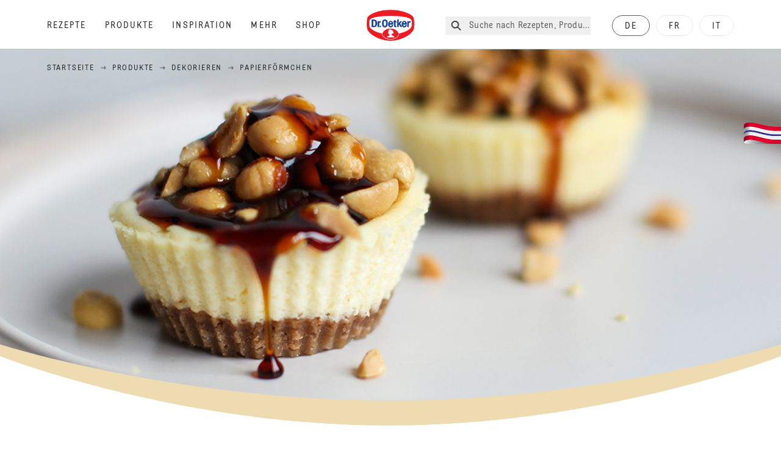

--- FILE ---
content_type: text/html; charset=utf-8
request_url: https://www.oetker.ch/produkte/s/dekorieren/papierfoermchen
body_size: 36223
content:
<!DOCTYPE html><html lang="de"><head><meta charSet="utf-8" data-next-head=""/><meta name="viewport" content="width=device-width" data-next-head=""/><title data-next-head="">Papierförmchen - Produktsortiment von Dr. Oetker | Dr. Oetker Schweiz</title><meta name="robots" content="index,follow" data-next-head=""/><meta name="description" content="Für jeden Anlass das passende Dekor Ihre Phantasie und das grosse Dekorsortiment von Dr. Oetker verwandeln Selbstgebackenes schnell und einfach in köstliche Schmuckstücke." data-next-head=""/><meta property="og:title" content="Papierförmchen - Produktsortiment von Dr. Oetker | Dr. Oetker Schweiz" data-next-head=""/><meta property="og:description" content="Für jeden Anlass das passende Dekor Ihre Phantasie und das grosse Dekorsortiment von Dr. Oetker verwandeln Selbstgebackenes schnell und einfach in köstliche Schmuckstücke." data-next-head=""/><meta property="og:url" content="https://www.oetker.ch/produkte/s/dekorieren/papierfoermchen" data-next-head=""/><meta property="og:type" content="website" data-next-head=""/><meta property="og:image" content="https://eu-central-1-droetker.graphassets.com/AVtdz8Pl3QxerK0kYX32fz/resize=fit:clip,height:200,width:200/98tyFUkQQ26X9kKCWa87" data-next-head=""/><meta property="og:image:width" content="1272" data-next-head=""/><meta property="og:image:height" content="764" data-next-head=""/><meta property="og:locale" content="de_CH" data-next-head=""/><meta property="og:site_name" content="Dr. Oetker" data-next-head=""/><link rel="canonical" href="https://www.oetker.ch/produkte/s/dekorieren/papierfoermchen" data-next-head=""/><link rel="icon" href="https://eu-central-1-droetker.graphassets.com/AVtdz8Pl3QxerK0kYX32fz/nMK9tQKiRECSGk6ioNRW" data-next-head=""/><link rel="apple-touch-icon" href="https://eu-central-1-droetker.graphassets.com/AVtdz8Pl3QxerK0kYX32fz/YhYgw7B4SqarLUQFRLHG" data-next-head=""/><meta name="google-site-verification" content="TtxkyWn5-6RFOl7alF1qDkgJW3OS-G0IHB8Pj2CdVpo"/><link rel="preload" href="/_next/static/css/85d7eb65b36e73d8.css" as="style"/><link rel="preload" href="/_next/static/css/5a1ad3a6193b5da2.css" as="style"/><link rel="preload" href="/_next/static/css/8558076c5436e08f.css" as="style"/><link rel="stylesheet" href="/_next/static/css/85d7eb65b36e73d8.css" data-n-g=""/><link rel="stylesheet" href="/_next/static/css/5a1ad3a6193b5da2.css"/><link rel="stylesheet" href="/_next/static/css/8558076c5436e08f.css"/><noscript data-n-css=""></noscript><script defer="" noModule="" src="/_next/static/chunks/polyfills-42372ed130431b0a.js"></script><script src="https://privacy-proxy.usercentrics.eu/latest/uc-block.bundle.js" defer="" data-nscript="beforeInteractive"></script><script defer="" src="/_next/static/chunks/2548.292e3cea20d5c8bd.js"></script><script defer="" src="/_next/static/chunks/1654.310fcfc606810e9f.js"></script><script defer="" src="/_next/static/chunks/3266-2dea26e18201b2b2.js"></script><script defer="" src="/_next/static/chunks/6564-635fd42934697eae.js"></script><script defer="" src="/_next/static/chunks/3598-bfedec618e26285a.js"></script><script defer="" src="/_next/static/chunks/8400.8bf90671b8459872.js"></script><script defer="" src="/_next/static/chunks/1241.a341af0a4a90fcef.js"></script><script defer="" src="/_next/static/chunks/4809-7f0da6631f9384af.js"></script><script defer="" src="/_next/static/chunks/1116.3e0cc1793eeef726.js"></script><script defer="" src="/_next/static/chunks/757.c91b27be6fa18196.js"></script><script defer="" src="/_next/static/chunks/6239.741098a71f95918d.js"></script><script defer="" src="/_next/static/chunks/4996.60f38d09de42feee.js"></script><script defer="" src="/_next/static/chunks/129.49347e3ad9ee2e41.js"></script><script defer="" src="/_next/static/chunks/3793.80ac5b2ffa69836b.js"></script><script defer="" src="/_next/static/chunks/6221-d374e2d465136e8b.js"></script><script defer="" src="/_next/static/chunks/1823.4972d27b5125d239.js"></script><script defer="" src="/_next/static/chunks/708.0342563749ee0260.js"></script><script defer="" src="/_next/static/chunks/3905.15087124cdb2d676.js"></script><script defer="" src="/_next/static/chunks/1040-6d99cb29dd20cc23.js"></script><script defer="" src="/_next/static/chunks/1408.300180bc523a552d.js"></script><script defer="" src="/_next/static/chunks/2639.02c305b0618bf637.js"></script><script defer="" src="/_next/static/chunks/6129.7d6e9095bb147a56.js"></script><script defer="" src="/_next/static/chunks/5231.05bfdb9559e03189.js"></script><script defer="" src="/_next/static/chunks/4784.89ce8446c7b7e4aa.js"></script><script src="/_next/static/chunks/webpack-6d4dc97efc319005.js" defer=""></script><script src="/_next/static/chunks/framework-02167c0e55378b6a.js" defer=""></script><script src="/_next/static/chunks/main-6f0d6e183936e091.js" defer=""></script><script src="/_next/static/chunks/pages/_app-bda7e5c459113c77.js" defer=""></script><script src="/_next/static/chunks/5028-f9104b787d304abb.js" defer=""></script><script src="/_next/static/chunks/6823-08868ba76a28bcb6.js" defer=""></script><script src="/_next/static/chunks/1186-41496cb623c1ffea.js" defer=""></script><script src="/_next/static/chunks/8851-714de3639355ce9f.js" defer=""></script><script src="/_next/static/chunks/2326-74c3af5f9245f293.js" defer=""></script><script src="/_next/static/chunks/2238-0ea63580e1c2f254.js" defer=""></script><script src="/_next/static/chunks/492-81114b473b303920.js" defer=""></script><script src="/_next/static/chunks/pages/products/subcategory/%5B...slug%5D-6b7a4906233cb75e.js" defer=""></script><script src="/_next/static/local/_buildManifest.js" defer=""></script><script src="/_next/static/local/_ssgManifest.js" defer=""></script><style id="__jsx-364258379">:root{--font-neutral:'MomentsText', 'MomentsText Fallback';--font-primary:'MomentsDisplay', 'MomentsDisplay Fallback';--font-secondary:'AugustScript', 'AugustScript Fallback'}</style></head><body class="relative"><div id="__next"><div class=""><style>
    #nprogress {
      pointer-events: none;
    }
    #nprogress .bar {
      background: #29D;
      position: fixed;
      z-index: 9999;
      top: 0;
      left: 0;
      width: 100%;
      height: 3px;
    }
    #nprogress .peg {
      display: block;
      position: absolute;
      right: 0px;
      width: 100px;
      height: 100%;
      box-shadow: 0 0 10px #29D, 0 0 5px #29D;
      opacity: 1;
      -webkit-transform: rotate(3deg) translate(0px, -4px);
      -ms-transform: rotate(3deg) translate(0px, -4px);
      transform: rotate(3deg) translate(0px, -4px);
    }
    #nprogress .spinner {
      display: block;
      position: fixed;
      z-index: 1031;
      top: 15px;
      right: 15px;
    }
    #nprogress .spinner-icon {
      width: 18px;
      height: 18px;
      box-sizing: border-box;
      border: solid 2px transparent;
      border-top-color: #29D;
      border-left-color: #29D;
      border-radius: 50%;
      -webkit-animation: nprogresss-spinner 400ms linear infinite;
      animation: nprogress-spinner 400ms linear infinite;
    }
    .nprogress-custom-parent {
      overflow: hidden;
      position: relative;
    }
    .nprogress-custom-parent #nprogress .spinner,
    .nprogress-custom-parent #nprogress .bar {
      position: absolute;
    }
    @-webkit-keyframes nprogress-spinner {
      0% {
        -webkit-transform: rotate(0deg);
      }
      100% {
        -webkit-transform: rotate(360deg);
      }
    }
    @keyframes nprogress-spinner {
      0% {
        transform: rotate(0deg);
      }
      100% {
        transform: rotate(360deg);
      }
    }
  </style><a href="https://www.oetker.ch/support/kontakt"><div class="cursor-pointer fixed top-[38px] right-[8px] z-21 -rotate-90 w-[51px] h-[30px] md:w-[61px] md:h-[36px] md:right-0 md:top-[200px] md:rotate-0 transform print:hidden"><img alt="Flag" loading="lazy" width="61" height="36" decoding="async" data-nimg="1" style="color:transparent" srcSet="/_next/static/media/tab.f43c6126.svg?w=64&amp;q=75 1x, /_next/static/media/tab.f43c6126.svg?w=128&amp;q=75 2x" src="/_next/static/media/tab.f43c6126.svg?w=128&amp;q=75"/></div></a><div class="sc-65d476a3-0 eyXIwc sticky top-0 z-50 bg-white h-header print:hidden"></div><div class="max-w-6xl mx-auto"><nav itemScope="" itemType="https://schema.org/BreadcrumbList" data-print="hide" role="navigation" aria-label="Breadcrumb"><ol class="z-45 w-full bg-none md:pt-6 pt-22px pl-20px flex justify-start items-center md:px-small md:flex-wrap md:items-start md:content-start md:h-14 md:flex md:mb-22px bg-breadcrumbs-light absolute"><li itemProp="itemListElement" itemScope="" itemType="https://schema.org/ListItem" class="hidden md:flex ml-0 p-0 before:content-none"><a href="https://www.oetker.ch/"><div class="hover:after:w-[98%] hover:after:left-[1%] focus:after:w-[98%] focus:after:left-[1%] relative after:content-[&#x27;&#x27;] after:absolute after:block after:w-[0%] after:transition-all after:duration-[0.5s] after:border-b-white after:border-b after:border-solid after:left-2/4 after:-bottom-px text-darkgray after:border-b-black cursor-pointer" itemProp="item"><div class="m-0 p-0 block text-style-leadxs whitespace-no-wrap" itemProp="name">Startseite</div></div></a><meta itemProp="position" content="1"/></li><li itemProp="itemListElement" itemScope="" itemType="https://schema.org/ListItem" class="hidden md:flex ml-0 p-0 before:content-none"><div class="transform rotate-180 origin-center mx-2.5 flex items-start md:transform-none mt-1"><svg width="9" height="7" viewBox="0 0 9 7" fill="none" xmlns="http://www.w3.org/2000/svg"><path d="M5.76172 0.515625L5.37109 0.90625C5.29297 1.00391 5.29297 1.14062 5.39062 1.23828L6.95312 2.74219H0.234375C0.0976562 2.74219 0 2.85938 0 2.97656V3.52344C0 3.66016 0.0976562 3.75781 0.234375 3.75781H6.95312L5.39062 5.28125C5.29297 5.37891 5.29297 5.51562 5.37109 5.61328L5.76172 6.00391C5.85938 6.08203 5.99609 6.08203 6.09375 6.00391L8.67188 3.42578C8.75 3.32812 8.75 3.19141 8.67188 3.09375L6.09375 0.515625C5.99609 0.4375 5.85938 0.4375 5.76172 0.515625Z" fill="#5A5E5A"></path></svg></div><a href="https://www.oetker.ch/produkte"><div class="hover:after:w-[98%] hover:after:left-[1%] focus:after:w-[98%] focus:after:left-[1%] relative after:content-[&#x27;&#x27;] after:absolute after:block after:w-[0%] after:transition-all after:duration-[0.5s] after:border-b-white after:border-b after:border-solid after:left-2/4 after:-bottom-px text-darkgray after:border-b-black cursor-pointer" itemProp="item"><div class="m-0 p-0 block text-style-leadxs whitespace-no-wrap" itemProp="name">Produkte</div></div></a><meta itemProp="position" content="2"/></li><li itemProp="itemListElement" itemScope="" itemType="https://schema.org/ListItem" class="hidden md:flex ml-0 p-0 before:content-none"><div class="transform rotate-180 origin-center mx-2.5 flex items-start md:transform-none mt-1"><svg width="9" height="7" viewBox="0 0 9 7" fill="none" xmlns="http://www.w3.org/2000/svg"><path d="M5.76172 0.515625L5.37109 0.90625C5.29297 1.00391 5.29297 1.14062 5.39062 1.23828L6.95312 2.74219H0.234375C0.0976562 2.74219 0 2.85938 0 2.97656V3.52344C0 3.66016 0.0976562 3.75781 0.234375 3.75781H6.95312L5.39062 5.28125C5.29297 5.37891 5.29297 5.51562 5.37109 5.61328L5.76172 6.00391C5.85938 6.08203 5.99609 6.08203 6.09375 6.00391L8.67188 3.42578C8.75 3.32812 8.75 3.19141 8.67188 3.09375L6.09375 0.515625C5.99609 0.4375 5.85938 0.4375 5.76172 0.515625Z" fill="#5A5E5A"></path></svg></div><a href="https://www.oetker.ch/produkte/c/dekorieren"><div class="hover:after:w-[98%] hover:after:left-[1%] focus:after:w-[98%] focus:after:left-[1%] relative after:content-[&#x27;&#x27;] after:absolute after:block after:w-[0%] after:transition-all after:duration-[0.5s] after:border-b-white after:border-b after:border-solid after:left-2/4 after:-bottom-px text-darkgray after:border-b-black cursor-pointer" itemProp="item"><div class="m-0 p-0 block text-style-leadxs whitespace-no-wrap" itemProp="name">Dekorieren</div></div></a><meta itemProp="position" content="3"/></li><li itemProp="itemListElement" itemScope="" itemType="https://schema.org/ListItem" class="hidden md:flex ml-0 p-0 before:content-none"><div class="transform rotate-180 origin-center mx-2.5 flex items-start md:transform-none mt-1"><svg width="9" height="7" viewBox="0 0 9 7" fill="none" xmlns="http://www.w3.org/2000/svg"><path d="M5.76172 0.515625L5.37109 0.90625C5.29297 1.00391 5.29297 1.14062 5.39062 1.23828L6.95312 2.74219H0.234375C0.0976562 2.74219 0 2.85938 0 2.97656V3.52344C0 3.66016 0.0976562 3.75781 0.234375 3.75781H6.95312L5.39062 5.28125C5.29297 5.37891 5.29297 5.51562 5.37109 5.61328L5.76172 6.00391C5.85938 6.08203 5.99609 6.08203 6.09375 6.00391L8.67188 3.42578C8.75 3.32812 8.75 3.19141 8.67188 3.09375L6.09375 0.515625C5.99609 0.4375 5.85938 0.4375 5.76172 0.515625Z" fill="#5A5E5A"></path></svg></div><div class="hover:after:w-[98%] hover:after:left-[1%] focus:after:w-[98%] focus:after:left-[1%] relative after:content-[&#x27;&#x27;] after:absolute after:block after:w-[0%] after:transition-all after:duration-[0.5s] after:border-b-white after:border-b after:border-solid after:left-2/4 after:-bottom-px text-darkgray after:border-b-black after:hidden cursor-default" itemProp="item"><div class="m-0 p-0 block text-style-leadxs whitespace-no-wrap font-medium mb-4" itemProp="name">Papierförmchen</div></div><meta itemProp="position" content="4"/></li><li itemProp="itemListElement" itemScope="" itemType="https://schema.org/ListItem" class="flex md:hidden ml-0 p-0 before:content-none"><div class="transform rotate-180 origin-center mx-2.5 flex items-start md:transform-none mt-1"><svg width="9" height="7" viewBox="0 0 9 7" fill="none" xmlns="http://www.w3.org/2000/svg"><path d="M5.76172 0.515625L5.37109 0.90625C5.29297 1.00391 5.29297 1.14062 5.39062 1.23828L6.95312 2.74219H0.234375C0.0976562 2.74219 0 2.85938 0 2.97656V3.52344C0 3.66016 0.0976562 3.75781 0.234375 3.75781H6.95312L5.39062 5.28125C5.29297 5.37891 5.29297 5.51562 5.37109 5.61328L5.76172 6.00391C5.85938 6.08203 5.99609 6.08203 6.09375 6.00391L8.67188 3.42578C8.75 3.32812 8.75 3.19141 8.67188 3.09375L6.09375 0.515625C5.99609 0.4375 5.85938 0.4375 5.76172 0.515625Z" fill="#5A5E5A"></path></svg></div><a href="https://www.oetker.ch/produkte/c/dekorieren"><div class="hover:after:w-[98%] hover:after:left-[1%] focus:after:w-[98%] focus:after:left-[1%] relative after:content-[&#x27;&#x27;] after:absolute after:block after:w-[0%] after:transition-all after:duration-[0.5s] after:border-b-white after:border-b after:border-solid after:left-2/4 after:-bottom-px text-darkgray after:border-b-black cursor-pointer" itemProp="item"><div class="m-0 p-0 block text-style-leadxs whitespace-no-wrap font-medium mb-4" itemProp="name">Dekorieren</div></div></a><meta itemProp="position" content="4"/></li></ol></nav><div class="mx-auto flex flex-col items-center mb-30 relative md:mb-40"><div class="curve-mask-top w-full"><div class="textSlider w-75  bottom-5vh md:bottom-12vh lg:bottom-30px  curve-mask-top bg-brown 
      w-full
        
            overflow-hidden
            max-h-heroCarouselTallMob
            h-75vh
            md:h-heroCarouselTallBannerHeight
             undefined slider-carousel__wrapper"><div class="curve-mask-bottom"></div></div></div><div style="height:30px"></div><div class="relative break-words w-full"><div class="px-small  2xl:px-medium 3xl:px-xlarge w-full"><div class="grid  lg:grid-cols-16 md:grid-cols-16 sm:grid-cols-4 gap-20 mb-5"><div class="col-span-1 lg:col-span-10 md:col-span-10 sm:col-span-4 lg:col-start-4 md:col-start-4 text-center px-1/10"><sup class="m-0 p-0 block text-style-lead top-0 intro-super-text">Produkte</sup><div class="main-text-style-md pt-2.5 lg:pb-7.5 md:pb-5 sm:pb-5 intro-title">Papierförmchen</div><p class="m-0 p-0 block text-style-lg intro-text">Für jeden Anlass das passende Dekor
Deine Phantasie und das grosse Dekorsortiment von Dr. Oetker verwandeln Selbstgebackenes schnell und einfach in köstliche Schmuckstücke. Denn Dr. Oetker hat nicht nur Vielfältiges zum Backen, sondern auch eine grosse Auswahl an schokoladigen, bunten, romantischen und lustigen Dekorartikeln - angefangen bei Glasuren, Icings und Marzipan über verschiedenste Zuckerstreusel, Schoko Dekore und Back- und Speisefarben, bis hin zu Zuckerschriften, Kerzen und Muffinförmchen. Lass deiner Kreativität beim Dekorieren freien Lauf und verziere deine Gebäcke nach Lust und Laune.</p></div></div></div></div></div><section class="sc-2d59b2f-0 jshsnx max-w-none p-0" id="subcategory-product-grid"><div class="flex flex-col items-center justify-center md:justify-between md:flex-row px-small md:pb-10 pb-0 2xl:px-medium 3xl:px-xlarge w-full"><div class="flex flex-grow justify-center w-full md:mr-14 md:justify-start"></div><div class="flex w-full mt-5 md:mt-0"><div class="flex flex-row flex-wrap items-center justify-center md:flex-nowrap md:justify-end w-full relative z-20"><span class="m-0 p-0 block text-style-md order-4 md:order-1 w-full md:w-auto text-center md:text-left pt-2.5 md:pt-0 whitespace-nowrap">4 Suchergebnisse</span><div class="order-2 w-full md:w-auto text-center md:text-left flex flex-nowrap justify-center"><button type="button" class="whitespace-nowrap text-xs border rounded-full tracking-xl py-2 px-3.5 leading-4 uppercase md:tracking-normal md:font-primary md:text-2xl md:leading-8 md:border-0 md:rounded-none md:font-medium md:p-0 md:normal-case md:border-b-2 md:border-transparent md:ml-6"><span class="hidden md:inline-block relative top-0.5"><svg width="20" height="20" viewBox="0 0 24 24" fill="none" xmlns="http://www.w3.org/2000/svg"><path d="M6.88686 13.125C5.94155 13.125 5.4689 14.2422 6.1564 14.8867L11.2697 20C11.6564 20.4297 12.3009 20.4297 12.7306 20L17.8439 14.8867C18.4884 14.2422 18.0158 13.125 17.1134 13.125H6.88686ZM17.8439 8.61328L12.7306 3.5C12.3009 3.11328 11.6564 3.11328 11.2697 3.5L6.1564 8.61328C5.4689 9.30078 5.94155 10.375 6.88686 10.375H17.1134C18.0158 10.375 18.4884 9.30078 17.8439 8.61328Z" fill="#292B29"></path></svg></span><span class="md:ml-2">Sortieren nach</span></button><button type="button" class="whitespace-nowrap text-xs border rounded-full tracking-xl py-2 px-3.5 leading-4 uppercase md:tracking-normal md:font-primary md:text-2xl md:leading-8 md:border-0 md:rounded-none md:font-medium md:p-0 md:normal-case md:border-b-2 md:border-transparent ml-2.5 md:ml-8"><span class="hidden md:inline-block relative top-0.5"><svg width="26" height="26" viewBox="0 0 24 24" fill="none" xmlns="http://www.w3.org/2000/svg"><path d="M18.4836 4H5.51636C4.17277 4 3.48535 5.62354 4.45399 6.5602L9.51591 11.6182V16.9883C9.51591 17.4879 9.73463 17.925 10.1096 18.2372L12.1094 19.7359C13.078 20.3915 14.5153 19.7671 14.5153 18.5182V11.6182L19.546 6.5602C20.5147 5.62354 19.8272 4 18.4836 4ZM13.0155 10.9937V18.487L11.0157 16.9883V10.9937L5.51636 5.49865H18.5149L13.0155 10.9937Z" fill="#292B29"></path></svg></span><span class="md:ml-2">Filter</span></button></div></div></div></div><div class="px-small  2xl:px-medium 3xl:px-xlarge w-full"><div class="grid  lg:grid-cols-16 md:grid-cols-8 sm:grid-cols-4 gap-20 mb-5"><div class="col-span-1 lg:col-span-8 md:col-span-8 sm:col-span-4  product-grid-big"><div class="link-wrapper product-card-wrapper"><div id="card-link-gooey-react«Rqmj6»" class="card-link-component group relative"><a class="absolute top-0 right-0 bottom-0 left-0 bg-transparent overflow-hidden indent-[200%] whitespace-nowrap z-10" area-label="Mini Muffins-Förmchen" href="https://www.oetker.ch/produkte/p/mini-muffins-formchen">Mini Muffins-Förmchen</a><div class="cursor-pointer h-[400px]"><div class="card-container relative flex flex-col items-stretch justify-items-stretch h-full overflow-hidden rounded-2xl"><div class="product-card-image z-[9] relative w-[190px] h-[200px] flex justify-center items-center ml-[50%] -translate-x-1/2 origin-center group-hover:mmmd:translate-x-[-50%] group-hover:mmmd:scale-75 transition-transform duration-[400ms]"><img alt="" loading="lazy" width="800" height="250" decoding="async" data-nimg="1" class="w-full h-full object-contain" style="color:transparent" src="/assets/hygraph/AVtdz8Pl3QxerK0kYX32fz/resize=width:320/cmkhfjrr786em07ukf36jwzmt"/></div><div class="product-card-info w-full px-[19px] text-[color:var(--color-accent, inherit)] rounded-b-2xl border-x border-b border-x-[#BBC4BA] border-b-[#BBC4BA] border-t-0 pt-[52px] pb-[30px] group-hover:border-0 group-hover:text-[color:var(--color-accent)] absolute bottom-0 group-hover:bg-cake"><div class="relative"><svg xmlns="http://www.w3.org/2000/svg" viewBox="0 0 624 28" class="curve-svg group-hover:[&amp;&gt;path]:text-[color:var(--color-accent)] group-hover:[&amp;&gt;path]:border-0 group-hover:[&amp;&gt;path]:fill-cake [&amp;&gt;path]:fill-none  -left-[19px] w-[calc(100%+38px)] absolute bottom-[calc(100%+72px)]"><path stroke="var(--color-accent, #BBC4BA)" d="M16 203C7.16344 203 0 195.837 0 187V21.351C0 21.351 143.433 -1.4836e-05 313.3 0C483.167 1.48361e-05 624 21.3511 624 21.3511V187C624 195.837 616.836 203 608 203H16Z"></path></svg><div class="m-0 p-0 block text-style-lead text-darkgray text-opacity-75 h-[18px] truncate text-center mb-2 mt-[22px]">Dekorieren<span class="px-2">/</span>Papierförmchen</div><h2 class="main-text-style-xxs text-center tracking-xs h-[93px] overflow-hidden flex justify-center line-clamp-3 text-accent">Mini Muffins-Förmchen</h2><div class="mmmd:max-h-0 mmmd:text-inherit mmmd:opacity-0 mmmd:pb-0 mmmd:transition-max-h-200 mmmd:transition-opacity group-hover:max-h-[100px] group-hover:opacity-100 transition-max-h duration-[800ms] transition-opacity"><div class="text-center h-fit"><div class="m-0 p-0 block text-style-lead pt-6 inline text-base font-medium tracking-widest">Produkt ansehen</div><span aria-hidden="true" class="ml-18"><div class="inline align-middle text-inherit"><svg preserveAspectRatio="none" width="21" height="21" viewBox="0 0 24 24" fill="currentColor" aria-hidden="true" xmlns="http://www.w3.org/2000/svg" class="inline align-top"><path d="M16.5781 6.1875L16.2031 6.51562C16.0156 6.75 16.0156 7.07812 16.2031 7.3125L20.1406 11.2031H2.5625C2.23438 11.2031 2 11.4844 2 11.7656V12.2344C2 12.5625 2.23438 12.7969 2.5625 12.7969H20.1406L16.2031 16.7344C16.0156 16.9688 16.0156 17.2969 16.2031 17.5312L16.5781 17.8594C16.7656 18.0938 17.1406 18.0938 17.375 17.8594L22.8125 12.4219C23.0469 12.1875 23.0469 11.8594 22.8125 11.625L17.375 6.1875C17.1406 5.95312 16.7656 5.95312 16.5781 6.1875Z"></path></svg></div></span></div></div></div></div></div></div></div></div></div><div class="col-span-1 lg:col-span-8 md:col-span-8 sm:col-span-4  product-grid-big"><div class="link-wrapper product-card-wrapper"><div id="card-link-gooey-react«R1amj6»" class="card-link-component group relative"><a class="absolute top-0 right-0 bottom-0 left-0 bg-transparent overflow-hidden indent-[200%] whitespace-nowrap z-10" area-label="Mini Cake-Förmchen" href="https://www.oetker.ch/produkte/p/mini-cake-formchen">Mini Cake-Förmchen</a><div class="cursor-pointer h-[400px]"><div class="card-container relative flex flex-col items-stretch justify-items-stretch h-full overflow-hidden rounded-2xl"><div class="product-card-image z-[9] relative w-[190px] h-[200px] flex justify-center items-center ml-[50%] -translate-x-1/2 origin-center group-hover:mmmd:translate-x-[-50%] group-hover:mmmd:scale-75 transition-transform duration-[400ms]"><img alt="" loading="lazy" width="800" height="250" decoding="async" data-nimg="1" class="w-full h-full object-contain" style="color:transparent" src="/assets/hygraph/AVtdz8Pl3QxerK0kYX32fz/resize=width:320/cmdq7lgqua9a907w2331i0w47"/></div><div class="product-card-info w-full px-[19px] text-[color:var(--color-accent, inherit)] rounded-b-2xl border-x border-b border-x-[#BBC4BA] border-b-[#BBC4BA] border-t-0 pt-[52px] pb-[30px] group-hover:border-0 group-hover:text-[color:var(--color-accent)] absolute bottom-0 group-hover:bg-cake"><div class="relative"><svg xmlns="http://www.w3.org/2000/svg" viewBox="0 0 624 28" class="curve-svg group-hover:[&amp;&gt;path]:text-[color:var(--color-accent)] group-hover:[&amp;&gt;path]:border-0 group-hover:[&amp;&gt;path]:fill-cake [&amp;&gt;path]:fill-none  -left-[19px] w-[calc(100%+38px)] absolute bottom-[calc(100%+72px)]"><path stroke="var(--color-accent, #BBC4BA)" d="M16 203C7.16344 203 0 195.837 0 187V21.351C0 21.351 143.433 -1.4836e-05 313.3 0C483.167 1.48361e-05 624 21.3511 624 21.3511V187C624 195.837 616.836 203 608 203H16Z"></path></svg><div class="m-0 p-0 block text-style-lead text-darkgray text-opacity-75 h-[18px] truncate text-center mb-2 mt-[22px]">Dekorieren<span class="px-2">/</span>Papierförmchen</div><h2 class="main-text-style-xxs text-center tracking-xs h-[93px] overflow-hidden flex justify-center line-clamp-3 text-accent">Mini Cake-Förmchen</h2><div class="mmmd:max-h-0 mmmd:text-inherit mmmd:opacity-0 mmmd:pb-0 mmmd:transition-max-h-200 mmmd:transition-opacity group-hover:max-h-[100px] group-hover:opacity-100 transition-max-h duration-[800ms] transition-opacity"><div class="text-center h-fit"><div class="m-0 p-0 block text-style-lead pt-6 inline text-base font-medium tracking-widest">Produkt ansehen</div><span aria-hidden="true" class="ml-18"><div class="inline align-middle text-inherit"><svg preserveAspectRatio="none" width="21" height="21" viewBox="0 0 24 24" fill="currentColor" aria-hidden="true" xmlns="http://www.w3.org/2000/svg" class="inline align-top"><path d="M16.5781 6.1875L16.2031 6.51562C16.0156 6.75 16.0156 7.07812 16.2031 7.3125L20.1406 11.2031H2.5625C2.23438 11.2031 2 11.4844 2 11.7656V12.2344C2 12.5625 2.23438 12.7969 2.5625 12.7969H20.1406L16.2031 16.7344C16.0156 16.9688 16.0156 17.2969 16.2031 17.5312L16.5781 17.8594C16.7656 18.0938 17.1406 18.0938 17.375 17.8594L22.8125 12.4219C23.0469 12.1875 23.0469 11.8594 22.8125 11.625L17.375 6.1875C17.1406 5.95312 16.7656 5.95312 16.5781 6.1875Z"></path></svg></div></span></div></div></div></div></div></div></div></div></div><div class="col-span-1 lg:col-span-8 md:col-span-8 sm:col-span-4  product-grid-big"><div class="link-wrapper product-card-wrapper"><div id="card-link-gooey-react«R1qmj6»" class="card-link-component group relative"><a class="absolute top-0 right-0 bottom-0 left-0 bg-transparent overflow-hidden indent-[200%] whitespace-nowrap z-10" area-label="Cupcake-Backbecher" href="https://www.oetker.ch/produkte/p/cupcake-backbecher">Cupcake-Backbecher</a><div class="cursor-pointer h-[400px]"><div class="card-container relative flex flex-col items-stretch justify-items-stretch h-full overflow-hidden rounded-2xl"><div class="product-card-image z-[9] relative w-[190px] h-[200px] flex justify-center items-center ml-[50%] -translate-x-1/2 origin-center group-hover:mmmd:translate-x-[-50%] group-hover:mmmd:scale-75 transition-transform duration-[400ms]"><img alt="" loading="lazy" width="800" height="250" decoding="async" data-nimg="1" class="w-full h-full object-contain" style="color:transparent" src="/assets/hygraph/AVtdz8Pl3QxerK0kYX32fz/resize=width:320/cmdq7pay5aa5607w5cj8fzq6q"/></div><div class="product-card-info w-full px-[19px] text-[color:var(--color-accent, inherit)] rounded-b-2xl border-x border-b border-x-[#BBC4BA] border-b-[#BBC4BA] border-t-0 pt-[52px] pb-[30px] group-hover:border-0 group-hover:text-[color:var(--color-accent)] absolute bottom-0 group-hover:bg-cake"><div class="relative"><svg xmlns="http://www.w3.org/2000/svg" viewBox="0 0 624 28" class="curve-svg group-hover:[&amp;&gt;path]:text-[color:var(--color-accent)] group-hover:[&amp;&gt;path]:border-0 group-hover:[&amp;&gt;path]:fill-cake [&amp;&gt;path]:fill-none  -left-[19px] w-[calc(100%+38px)] absolute bottom-[calc(100%+72px)]"><path stroke="var(--color-accent, #BBC4BA)" d="M16 203C7.16344 203 0 195.837 0 187V21.351C0 21.351 143.433 -1.4836e-05 313.3 0C483.167 1.48361e-05 624 21.3511 624 21.3511V187C624 195.837 616.836 203 608 203H16Z"></path></svg><div class="m-0 p-0 block text-style-lead text-darkgray text-opacity-75 h-[18px] truncate text-center mb-2 mt-[22px]">Dekorieren<span class="px-2">/</span>Papierförmchen</div><h2 class="main-text-style-xxs text-center tracking-xs h-[93px] overflow-hidden flex justify-center line-clamp-3 text-accent">Cupcake-Backbecher</h2><div class="mmmd:max-h-0 mmmd:text-inherit mmmd:opacity-0 mmmd:pb-0 mmmd:transition-max-h-200 mmmd:transition-opacity group-hover:max-h-[100px] group-hover:opacity-100 transition-max-h duration-[800ms] transition-opacity"><div class="text-center h-fit"><div class="m-0 p-0 block text-style-lead pt-6 inline text-base font-medium tracking-widest">Produkt ansehen</div><span aria-hidden="true" class="ml-18"><div class="inline align-middle text-inherit"><svg preserveAspectRatio="none" width="21" height="21" viewBox="0 0 24 24" fill="currentColor" aria-hidden="true" xmlns="http://www.w3.org/2000/svg" class="inline align-top"><path d="M16.5781 6.1875L16.2031 6.51562C16.0156 6.75 16.0156 7.07812 16.2031 7.3125L20.1406 11.2031H2.5625C2.23438 11.2031 2 11.4844 2 11.7656V12.2344C2 12.5625 2.23438 12.7969 2.5625 12.7969H20.1406L16.2031 16.7344C16.0156 16.9688 16.0156 17.2969 16.2031 17.5312L16.5781 17.8594C16.7656 18.0938 17.1406 18.0938 17.375 17.8594L22.8125 12.4219C23.0469 12.1875 23.0469 11.8594 22.8125 11.625L17.375 6.1875C17.1406 5.95312 16.7656 5.95312 16.5781 6.1875Z"></path></svg></div></span></div></div></div></div></div></div></div></div></div><div class="col-span-1 lg:col-span-8 md:col-span-8 sm:col-span-4  product-grid-big"><div class="link-wrapper product-card-wrapper"><div id="card-link-gooey-react«R2amj6»" class="card-link-component group relative"><a class="absolute top-0 right-0 bottom-0 left-0 bg-transparent overflow-hidden indent-[200%] whitespace-nowrap z-10" area-label="Muffin-Förmchen" href="https://www.oetker.ch/produkte/p/muffin-formchen">Muffin-Förmchen</a><div class="cursor-pointer h-[400px]"><div class="card-container relative flex flex-col items-stretch justify-items-stretch h-full overflow-hidden rounded-2xl"><div class="product-card-image z-[9] relative w-[190px] h-[200px] flex justify-center items-center ml-[50%] -translate-x-1/2 origin-center group-hover:mmmd:translate-x-[-50%] group-hover:mmmd:scale-75 transition-transform duration-[400ms]"><img alt="" loading="lazy" width="800" height="250" decoding="async" data-nimg="1" class="w-full h-full object-contain" style="color:transparent" src="/assets/hygraph/AVtdz8Pl3QxerK0kYX32fz/resize=width:320/cmdq7kyx8a1dr07w3ok48lxua"/></div><div class="product-card-info w-full px-[19px] text-[color:var(--color-accent, inherit)] rounded-b-2xl border-x border-b border-x-[#BBC4BA] border-b-[#BBC4BA] border-t-0 pt-[52px] pb-[30px] group-hover:border-0 group-hover:text-[color:var(--color-accent)] absolute bottom-0 group-hover:bg-cake"><div class="relative"><svg xmlns="http://www.w3.org/2000/svg" viewBox="0 0 624 28" class="curve-svg group-hover:[&amp;&gt;path]:text-[color:var(--color-accent)] group-hover:[&amp;&gt;path]:border-0 group-hover:[&amp;&gt;path]:fill-cake [&amp;&gt;path]:fill-none  -left-[19px] w-[calc(100%+38px)] absolute bottom-[calc(100%+72px)]"><path stroke="var(--color-accent, #BBC4BA)" d="M16 203C7.16344 203 0 195.837 0 187V21.351C0 21.351 143.433 -1.4836e-05 313.3 0C483.167 1.48361e-05 624 21.3511 624 21.3511V187C624 195.837 616.836 203 608 203H16Z"></path></svg><div class="m-0 p-0 block text-style-lead text-darkgray text-opacity-75 h-[18px] truncate text-center mb-2 mt-[22px]">Dekorieren<span class="px-2">/</span>Papierförmchen</div><h2 class="main-text-style-xxs text-center tracking-xs h-[93px] overflow-hidden flex justify-center line-clamp-3 text-accent">Muffin-Förmchen</h2><div class="mmmd:max-h-0 mmmd:text-inherit mmmd:opacity-0 mmmd:pb-0 mmmd:transition-max-h-200 mmmd:transition-opacity group-hover:max-h-[100px] group-hover:opacity-100 transition-max-h duration-[800ms] transition-opacity"><div class="text-center h-fit"><div class="m-0 p-0 block text-style-lead pt-6 inline text-base font-medium tracking-widest">Produkt ansehen</div><span aria-hidden="true" class="ml-18"><div class="inline align-middle text-inherit"><svg preserveAspectRatio="none" width="21" height="21" viewBox="0 0 24 24" fill="currentColor" aria-hidden="true" xmlns="http://www.w3.org/2000/svg" class="inline align-top"><path d="M16.5781 6.1875L16.2031 6.51562C16.0156 6.75 16.0156 7.07812 16.2031 7.3125L20.1406 11.2031H2.5625C2.23438 11.2031 2 11.4844 2 11.7656V12.2344C2 12.5625 2.23438 12.7969 2.5625 12.7969H20.1406L16.2031 16.7344C16.0156 16.9688 16.0156 17.2969 16.2031 17.5312L16.5781 17.8594C16.7656 18.0938 17.1406 18.0938 17.375 17.8594L22.8125 12.4219C23.0469 12.1875 23.0469 11.8594 22.8125 11.625L17.375 6.1875C17.1406 5.95312 16.7656 5.95312 16.5781 6.1875Z"></path></svg></div></span></div></div></div></div></div></div></div></div></div></div></div><div class="text-center"></div></section><div class="relative overflow-hidden h-auto py-20 bg-no-repeat bg-cover print:hide md:bg-center"><div class="px-small  2xl:px-medium 3xl:px-xlarge w-full"><div class="grid  lg:grid-cols-16 md:grid-cols-16 sm:grid-cols-4 gap-20 mb-5"><div class="col-span-1 lg:col-span-5 md:col-span-6 sm:col-span-4  row-start-2 md:row-start-1"><div class="flex flex-col h-full justify-center"><div class="m-0 p-0 block text-style-leadxs text-darkgray opacity-70">Folge uns</div><div class="main-text-style-sm w-4/5 md:w-full sm:mt-px md:mt-2.5 sm:mb-5 md:mb-30 text-gray-300">Nichts mehr verpassen</div><div class="grid grid-cols-1 md:grid-cols-2"><a class="flex items-center text-darkgray mb-4" href="https://www.instagram.com/dr.oetker_switzerland/" target="_blank"><div class="mr-4 w-5 h-5 md:w-10 md:h-10 lg:w-5 lg:h-5"><img alt="" loading="lazy" width="18" height="18" decoding="async" data-nimg="1" style="color:transparent" src="/assets/hygraph/AVtdz8Pl3QxerK0kYX32fz/resize=fit:max,width:1440/cmcsnriidwvnj07t6uiq6jcdr"/></div><div class="m-0 p-0 block text-style-md" data-ec="follow us" data-ea="click" data-el="Instagram" data-event_name="click_social_follow" data-social_platform="Instagram">Instagram</div></a><a class="flex items-center text-darkgray mb-4" href="https://www.facebook.com/oetkerschweiz" target="_blank"><div class="mr-4 w-5 h-5 md:w-10 md:h-10 lg:w-5 lg:h-5"><img alt="" loading="lazy" width="18" height="18" decoding="async" data-nimg="1" style="color:transparent" src="/assets/hygraph/AVtdz8Pl3QxerK0kYX32fz/resize=fit:max,width:1440/cmcsn9kwtwtes07t64nu6ipa0"/></div><div class="m-0 p-0 block text-style-md" data-ec="follow us" data-ea="click" data-el="Facebook" data-event_name="click_social_follow" data-social_platform="Facebook">Facebook</div></a><a class="flex items-center text-darkgray mb-4" href="https://www.instagram.com/dr.oetker_pizza_schweiz" target="_blank"><div class="mr-4 w-5 h-5 md:w-10 md:h-10 lg:w-5 lg:h-5"><img alt="" loading="lazy" width="18" height="18" decoding="async" data-nimg="1" style="color:transparent" src="/assets/hygraph/AVtdz8Pl3QxerK0kYX32fz/resize=fit:max,width:1440/cmcssbpsrype807w0oe8wobfk"/></div><div class="m-0 p-0 block text-style-md" data-ec="follow us" data-ea="click" data-el="Instagram Pizza" data-event_name="click_social_follow" data-social_platform="Instagram Pizza">Instagram Pizza</div></a><a class="flex items-center text-darkgray mb-4" href="https://www.youtube.com/user/rezeptvideo" target="_blank"><div class="mr-4 w-5 h-5 md:w-10 md:h-10 lg:w-5 lg:h-5"><img alt="" loading="lazy" width="18" height="18" decoding="async" data-nimg="1" style="color:transparent" src="/assets/hygraph/AVtdz8Pl3QxerK0kYX32fz/resize=fit:max,width:1440/cmcsntoctwme907up9vqijf3f"/></div><div class="m-0 p-0 block text-style-md" data-ec="follow us" data-ea="click" data-el="YouTube" data-event_name="click_social_follow" data-social_platform="YouTube">YouTube</div></a><a class="flex items-center text-darkgray mb-4" href="http://www.pinterest.com/oetkerschweiz/" target="_blank"><div class="mr-4 w-5 h-5 md:w-10 md:h-10 lg:w-5 lg:h-5"><img alt="" loading="lazy" width="18" height="18" decoding="async" data-nimg="1" style="color:transparent" src="/assets/hygraph/AVtdz8Pl3QxerK0kYX32fz/resize=fit:max,width:1440/cmcsnp0mrwoe607w4n45adf3z"/></div><div class="m-0 p-0 block text-style-md" data-ec="follow us" data-ea="click" data-el="Pinterest" data-event_name="click_social_follow" data-social_platform="Pinterest">Pinterest</div></a><a class="flex items-center text-darkgray mb-4" href="https://www.oetker.ch/de_CH/newsletter" target="_blank"><div class="mr-4 w-5 h-5 md:w-10 md:h-10 lg:w-5 lg:h-5"><img alt="" loading="lazy" width="18" height="18" decoding="async" data-nimg="1" style="color:transparent" src="/assets/hygraph/AVtdz8Pl3QxerK0kYX32fz/resize=fit:max,width:1440/mVi99X4DQQWTUaicXUm9"/></div><div class="m-0 p-0 block text-style-md" data-ec="follow us" data-ea="click" data-el="Newsletter" data-event_name="click_social_follow" data-social_platform="Newsletter">Newsletter</div></a></div></div></div><div class="col-span-1 lg:col-span-5 md:col-span-5 sm:col-span-4 lg:col-start-7 md:col-start-7 "><div class="w-full relative" role="presentation"><div class="w-auto relative -ml-14 -mr-14 md:-bottom-16 md:left-48 md:top-0 z-10"><svg width="100%" height="auto" viewBox="0 0 1025 769" fill="none" xmlns="http://www.w3.org/2000/svg"><defs><clipPath id="social-share-mask"><path d="M946.767 596.694C960.62 676.398 907.404 752.21 827.909 766.027C791.555 772.345 756.001 764.604 726.792 746.719C706.037 734.01 680.484 723.099 654.596 717.923C628.712 712.748 602.448 713.299 580.31 723.574C387.903 812.874 160.818 731.504 73.0947 541.849C40.6197 471.639 31.7947 396.432 43.3207 325.016C49.7496 285.182 33.4793 241.627 18.3657 201.169L18.3365 201.091C13.9289 189.292 9.61886 177.754 5.98769 166.632C4.42435 161.843 3.18392 156.884 2.29586 151.774C-7.6901 94.3186 30.6709 39.6695 87.9745 29.71C103.328 27.0415 118.482 27.8517 132.635 31.5726C153.228 36.9868 176.022 42.7804 198.504 44.9734C220.985 47.1665 243.201 45.7647 262.626 36.7492C393.871 -24.1644 541.255 -5.66674 649.534 72.4442C678.792 93.5509 716.322 100.639 751.984 95.8273C768.786 93.5602 786.106 93.0272 803.731 94.4065C934.707 104.657 1032.88 216.627 1023.03 344.475C1019.36 392.171 1001.17 435.341 973.013 470.194C946.22 503.355 939.473 554.731 946.767 596.694Z" stroke="black"></path></clipPath></defs><image height="100%" width="100%" preserveAspectRatio="xMidYMid slice" xlink:href="/assets/hygraph/AVtdz8Pl3QxerK0kYX32fz/compress=metadata:true/quality=value:70/output=format:webp/resize=fit:max,height:450/ovLauiVdSWqUz7fjJwUN?opt" clip-path="url(#social-share-mask)"></image></svg></div></div></div></div></div></div></div><div class="mb-[-25vw] md:mb-[-20vw] lg:mb-[-200px]" data-print="hide"><div class="newsletter-component text-newsletter" id="success-message"><div class="curve-mask-inverted inverted w-full sc-16f7e19f-0 lgXNxd"><div class="curve-mask-inverted inverted overflow-hidden"><div class="px-small  2xl:px-medium 3xl:px-xlarge w-full"><div class="grid  lg:grid-cols-16 md:grid-cols-16 sm:grid-cols-4 gap-20 mb-5"><div class="col-span-1 lg:col-span-16 md:col-span-16 sm:col-span-4  "><div class="flex md:py-36 md:flex-row flex-col pt-28 md:pt-32 pb-10 md:pb-20"><div class="sc-16f7e19f-2 djdDPT"><h2 class="main-text-style-sm newsletter-title">Dr. Oetker Newsletter</h2><p class="m-0 p-0 block text-style-md pt-5">Backen und Geniessen sind unsere Leidenschaft – die möchten wir gerne mit dir teilen. Nutze unseren kostenlosen Dienst – den Dr. Oetker Newsletter.

Der Dr. Oetker Newsletter informiert dich regelmässig über:

die neusten Rezeptideen
wertvolle Tipps und Tricks aus der Dr. Oetker Versuchsküche
exklusive Gewinnspiele
interessante Produktneuheiten</p></div><div class="sc-16f7e19f-1 gCiRNK"><section class="print:hidden relative min-w-full overflow-hidden meta-ball-container" id="metaball-container"><div class="px-small  2xl:px-medium 3xl:px-xlarge w-full"><div class="w-[80%] mx-auto md:w-full"><div class="grid  lg:grid-cols-1 gap-20 mb-5"><div class="col-span-1 col-span-1  "><form class="
                        flex
                        flex-col
                        items-center
                        undefined
                        undefined
                      "><div class="py-4 sm:w-full md:w-1/2 form-fields hidden" aria-hidden="true"><label class="inline-block relative w-full"><span class="m-0 p-0 block text-style-lead inline-block w-full mb-[10px] form-text text-gray-500">brand</span><input type="text" placeholder="Enter brand" max="2026-01-24" aria-required="false" class="sc-30a8f64-1 joPEJN" name="brand" value="Dr. Oetker"/><span class="absolute right-6 bottom-6 w-4 h-4"><svg width="16" height="16" viewBox="0 0 24 24" fill="none" xmlns="http://www.w3.org/2000/svg"><path d="M20 12C20 7.6129 16.3871 4 12 4C7.58065 4 4 7.6129 4 12C4 16.4194 7.58065 20 12 20C16.3871 20 20 16.4194 20 12ZM11.0645 16.2581C10.871 16.4516 10.5161 16.4516 10.3226 16.2581L6.96774 12.9032C6.77419 12.7097 6.77419 12.3548 6.96774 12.1613L7.70968 11.4516C7.90323 11.2258 8.22581 11.2258 8.41935 11.4516L10.7097 13.7097L15.5484 8.87097C15.7419 8.64516 16.0645 8.64516 16.2581 8.87097L17 9.58065C17.1935 9.77419 17.1935 10.129 17 10.3226L11.0645 16.2581Z" fill="#8EDB23"></path></svg></span></label></div><div class="py-4 sm:w-full md:w-1/2 form-fields hidden" aria-hidden="true"><label class="inline-block relative w-full"><span class="m-0 p-0 block text-style-lead inline-block w-full mb-[10px] form-text text-gray-500">sourceUrl *</span><input type="text" placeholder="sourceUrl" max="2026-01-24" aria-required="true" class="sc-30a8f64-1 joPEJN" name="sourceUrl" value="https://www.oetker.ch/"/><span class="absolute right-6 bottom-6 w-4 h-4"><svg width="16" height="16" viewBox="0 0 24 24" fill="none" xmlns="http://www.w3.org/2000/svg"><path d="M20 12C20 7.6129 16.3871 4 12 4C7.58065 4 4 7.6129 4 12C4 16.4194 7.58065 20 12 20C16.3871 20 20 16.4194 20 12ZM11.0645 16.2581C10.871 16.4516 10.5161 16.4516 10.3226 16.2581L6.96774 12.9032C6.77419 12.7097 6.77419 12.3548 6.96774 12.1613L7.70968 11.4516C7.90323 11.2258 8.22581 11.2258 8.41935 11.4516L10.7097 13.7097L15.5484 8.87097C15.7419 8.64516 16.0645 8.64516 16.2581 8.87097L17 9.58065C17.1935 9.77419 17.1935 10.129 17 10.3226L11.0645 16.2581Z" fill="#8EDB23"></path></svg></span></label></div><div class="py-4 sm:w-full md:w-1/2 form-fields" aria-hidden="false"><label class="inline-block relative w-full"><div class="relative w-[70vw] md:w-full"><label class="m-0 p-0 block text-style-lead inline-block w-full mb-[10px] form-text text-gray-500">Anrede</label><span class="absolute left-5 bottom-1.5"></span><input type="text" class="rounded-2xl pr-5 pl-4 py-2.5 font-neutral tracking-wider w-full bg-transparent md:text-md md:leading-26 sm:text-sm sm:leading-6" readOnly="" value="Keine Auswahl"/><input type="hidden" readOnly="" name="salutation" value="Not selected"/><div class="absolute right-5 bottom-3"><svg width="24" height="24" viewBox="0 0 24 24" fill="none" xmlns="http://www.w3.org/2000/svg"><path d="M19.8656 8.35464L19.6148 8.12371C19.4356 7.95876 19.1848 7.95876 19.0056 8.12371L12.0179 14.5567L4.9944 8.12371C4.81523 7.95876 4.56439 7.95876 4.38522 8.12371L4.13438 8.35464C3.95521 8.51959 3.95521 8.75052 4.13438 8.91546L11.6954 15.8763C11.8746 16.0412 12.1254 16.0412 12.3046 15.8763L19.8656 8.91546C20.0448 8.75052 20.0448 8.51959 19.8656 8.35464Z" fill="#292B29"></path></svg></div></div></label><ul class="rounded-2xl md:w-full border border-grayBorder p-0 bg-light-brown max-h-countrySelectorHeight overflow-auto mt-2.5 hidden"><li class="sc-30a8f64-9 dWochq border-b border-grayBorder m-0 selected"><label class="block py-18 px-5 font-neutral tracking-wider text-sm text-darkgray"><input type="radio" class="hidden" data-icon-left="" aria-hidden="true" value="Not selected"/>Keine Auswahl</label></li><li class="sc-30a8f64-9 dWochq border-b border-grayBorder m-0"><label class="block py-18 px-5 font-neutral tracking-wider text-sm text-darkgray"><input type="radio" class="hidden" data-icon-left="" aria-hidden="true" value="Frau"/>Frau</label></li><li class="sc-30a8f64-9 dWochq border-b border-grayBorder m-0"><label class="block py-18 px-5 font-neutral tracking-wider text-sm text-darkgray"><input type="radio" class="hidden" data-icon-left="" aria-hidden="true" value="Herr"/>Herr</label></li></ul></div><div class="py-4 sm:w-full md:w-1/2 form-fields" aria-hidden="false"><label class="inline-block relative w-full"><span class="m-0 p-0 block text-style-lead inline-block w-full mb-[10px] form-text text-gray-500">Vorname *</span><input type="text" max="2026-01-24" aria-required="true" class="sc-30a8f64-1 joPEJN" name="firstName" value=""/></label></div><div class="py-4 sm:w-full md:w-1/2 form-fields" aria-hidden="false"><label class="inline-block relative w-full"><span class="m-0 p-0 block text-style-lead inline-block w-full mb-[10px] form-text text-gray-500">Name *</span><input type="text" placeholder="Name" max="2026-01-24" aria-required="true" class="sc-30a8f64-1 joPEJN" name="lastName" value=""/></label></div><div class="py-4 sm:w-full md:w-1/2 form-fields" aria-hidden="false"><label class="inline-block relative w-full"><span class="m-0 p-0 block text-style-lead inline-block w-full mb-[10px] form-text text-gray-500">Geburtsdatum</span><input type="date" aria-required="false" class="sc-30a8f64-1 joPEJN" name="birthdate" value="1900-01-01"/><span class="absolute right-6 bottom-6 w-4 h-4 mr-7 mb-0.5"><svg width="16" height="16" viewBox="0 0 24 24" fill="none" xmlns="http://www.w3.org/2000/svg"><path d="M20 12C20 7.6129 16.3871 4 12 4C7.58065 4 4 7.6129 4 12C4 16.4194 7.58065 20 12 20C16.3871 20 20 16.4194 20 12ZM11.0645 16.2581C10.871 16.4516 10.5161 16.4516 10.3226 16.2581L6.96774 12.9032C6.77419 12.7097 6.77419 12.3548 6.96774 12.1613L7.70968 11.4516C7.90323 11.2258 8.22581 11.2258 8.41935 11.4516L10.7097 13.7097L15.5484 8.87097C15.7419 8.64516 16.0645 8.64516 16.2581 8.87097L17 9.58065C17.1935 9.77419 17.1935 10.129 17 10.3226L11.0645 16.2581Z" fill="#8EDB23"></path></svg></span></label></div><div class="py-4 sm:w-full md:w-1/2 form-fields" aria-hidden="false"><label class="inline-block relative w-full"><span class="m-0 p-0 block text-style-lead inline-block w-full mb-[10px] form-text text-gray-500">E-Mail: *</span><input type="email" placeholder="E-Mail Adresse" autoComplete="email" aria-required="true" class="sc-30a8f64-1 joPEJN" name="email" value=""/></label></div><div class="py-4 sm:w-full md:w-1/2 form-fields" aria-hidden="false"><label class="sc-30a8f64-3 FNvNG">Subscription<!-- --> *</label><div class="pr-5 inline-block pt-5"><label for="Pizza" class="sc-30a8f64-14 buepEz"><input type="radio" id="Pizza" class="sc-30a8f64-15 gtMYvW mr-2" aria-required="true" name="subscription" value="Pizza"/><span>Pizza</span></label></div><div class="pr-5 inline-block pt-5"><label for="Baking" class="sc-30a8f64-14 buepEz"><input type="radio" id="Baking" class="sc-30a8f64-15 gtMYvW mr-2" aria-required="true" name="subscription" checked="" value="Baking"/><span>Backen</span></label></div><div class="pr-5 inline-block pt-5"><label for="Pizza + Baking" class="sc-30a8f64-14 buepEz"><input type="radio" id="Pizza + Baking" class="sc-30a8f64-15 gtMYvW mr-2" aria-required="true" name="subscription" value="Pizza + Baking"/><span>Pizza + Backen</span></label></div></div><div class="py-4 sm:w-full md:w-1/2 form-fields" aria-hidden="false"><label for="legal3rdPartyOptin" class="sc-30a8f64-13 capzEf"><input type="checkbox" id="legal3rdPartyOptin" aria-required="true" class="sc-30a8f64-7 jyiooV" name="legal3rdPartyOptin" value="false"/><div class="inline-block w-11/12 m-0 overflow-hidden md:pr-0"><div class="flex"><p>Ich bin damit einverstanden, Rezepte, Ideen und Angebote von Dr. Oetker via E-Mail zu erhalten. Ausserdem bin ich einverstanden, dass Dr. Oetker meine E-Mail Adresse in verschlüsselter Form mit Marketing-Partnern teilt, damit Dr. Oetker und seine Partner auf ihren Plattformen diese Daten personalisierte Angebote nutzen können. Mein Einverständnis umfasst ausdrücklich auch eine mögliche Datenübertragung im Sinne von Art. 49 DSGVO. Genaue Informationen findest du in unserem <a target='_blank' title="https://www.oetker.ch/de_CH/datenschutzhinweis" href="https://www.oetker.ch/de_CH/datenschutzhinweis"><u>Datenschutzhinweis</u></a>. Hier sind auch unsere Marketing-Partner benannt. Du kannst dich jederzeit umentscheiden. </p> <span>*</span></div></div></label></div><div class="py-4 sm:w-full md:w-1/2 form-fields"><div class="sc-30a8f64-11 eXFaUz"><button type="submit" class="w-max"><div type="button"><div width="240" height="52" class="sc-da93d04b-0 jqyOYy"><div width="240" height="52" class="sc-da93d04b-1 gVSHjK"></div><div width="240" height="52" class="sc-da93d04b-2 bLRfXq">Jetzt anmelden</div></div></div></button></div></div><div class="py-4 sm:w-full md:w-1/2 form-fields" aria-hidden="false"><label class="sc-30a8f64-3 FNvNG">* Pflichtfeld</label></div><div class="py-4 sm:w-full md:w-1/2 form-fields hidden" aria-hidden="true"><label class="inline-block relative w-full"><span class="m-0 p-0 block text-style-lead inline-block w-full mb-[10px] form-text text-gray-500">Subscription *</span><input type="text" placeholder="Subscription" max="2026-01-24" aria-required="true" class="sc-30a8f64-1 joPEJN" name="subscription" value="Baking"/><span class="absolute right-6 bottom-6 w-4 h-4"><svg width="16" height="16" viewBox="0 0 24 24" fill="none" xmlns="http://www.w3.org/2000/svg"><path d="M20 12C20 7.6129 16.3871 4 12 4C7.58065 4 4 7.6129 4 12C4 16.4194 7.58065 20 12 20C16.3871 20 20 16.4194 20 12ZM11.0645 16.2581C10.871 16.4516 10.5161 16.4516 10.3226 16.2581L6.96774 12.9032C6.77419 12.7097 6.77419 12.3548 6.96774 12.1613L7.70968 11.4516C7.90323 11.2258 8.22581 11.2258 8.41935 11.4516L10.7097 13.7097L15.5484 8.87097C15.7419 8.64516 16.0645 8.64516 16.2581 8.87097L17 9.58065C17.1935 9.77419 17.1935 10.129 17 10.3226L11.0645 16.2581Z" fill="#8EDB23"></path></svg></span></label></div><div class="py-4 sm:w-full md:w-1/2 form-fields hidden" aria-hidden="true"><label class="inline-block relative w-full"><span class="m-0 p-0 block text-style-lead inline-block w-full mb-[10px] form-text text-gray-500">language</span><input type="text" max="2026-01-24" aria-required="false" class="sc-30a8f64-1 joPEJN" name="language" value="DE"/><span class="absolute right-6 bottom-6 w-4 h-4"><svg width="16" height="16" viewBox="0 0 24 24" fill="none" xmlns="http://www.w3.org/2000/svg"><path d="M20 12C20 7.6129 16.3871 4 12 4C7.58065 4 4 7.6129 4 12C4 16.4194 7.58065 20 12 20C16.3871 20 20 16.4194 20 12ZM11.0645 16.2581C10.871 16.4516 10.5161 16.4516 10.3226 16.2581L6.96774 12.9032C6.77419 12.7097 6.77419 12.3548 6.96774 12.1613L7.70968 11.4516C7.90323 11.2258 8.22581 11.2258 8.41935 11.4516L10.7097 13.7097L15.5484 8.87097C15.7419 8.64516 16.0645 8.64516 16.2581 8.87097L17 9.58065C17.1935 9.77419 17.1935 10.129 17 10.3226L11.0645 16.2581Z" fill="#8EDB23"></path></svg></span></label></div><div class="py-4 sm:w-full md:w-1/2 form-fields hidden" aria-hidden="true"><label class="inline-block relative w-full"><span class="m-0 p-0 block text-style-lead inline-block w-full mb-[10px] form-text text-gray-500">country</span><input type="text" max="2026-01-24" aria-required="false" class="sc-30a8f64-1 joPEJN" name="country" value="CH"/><span class="absolute right-6 bottom-6 w-4 h-4"><svg width="16" height="16" viewBox="0 0 24 24" fill="none" xmlns="http://www.w3.org/2000/svg"><path d="M20 12C20 7.6129 16.3871 4 12 4C7.58065 4 4 7.6129 4 12C4 16.4194 7.58065 20 12 20C16.3871 20 20 16.4194 20 12ZM11.0645 16.2581C10.871 16.4516 10.5161 16.4516 10.3226 16.2581L6.96774 12.9032C6.77419 12.7097 6.77419 12.3548 6.96774 12.1613L7.70968 11.4516C7.90323 11.2258 8.22581 11.2258 8.41935 11.4516L10.7097 13.7097L15.5484 8.87097C15.7419 8.64516 16.0645 8.64516 16.2581 8.87097L17 9.58065C17.1935 9.77419 17.1935 10.129 17 10.3226L11.0645 16.2581Z" fill="#8EDB23"></path></svg></span></label></div><div class="py-4 sm:w-full md:w-1/2 form-fields hidden" aria-hidden="true"><label class="inline-block relative w-full"><span class="m-0 p-0 block text-style-lead inline-block w-full mb-[10px] form-text text-gray-500">address_line_0</span><input type="text" max="2026-01-24" aria-required="false" class="sc-30a8f64-1 joPEJN" name="address_line_0" value=""/></label></div></form></div></div></div></div></section></div></div></div></div></div></div></div></div></div><div class="sc-b3be00e4-0 kRiRwv"><footer class="relative mt-20 print:hidden bg-lightBeige fill-[#F7E9D5]"><svg class="absolute left-0 mt-[-4.75rem]" width="100%" height="80" viewBox="0 0 1290 38" fill="none" xmlns="http://www.w3.org/2000/svg"><path class="bg-lightBeige fill-[#F7E9D5]" d="M16 168C7.16344 168 0 160.837 0 152V43.5099C0 43.5099 296.521 -3.02334e-05 647.688 0C998.854 3.02336e-05 1290 43.51 1290 43.51V152C1290 160.837 1282.84 168 1274 168H16Z"></path></svg><div class="pb-4 flex flex-grow border-b border-green md:pb-20 lg:pt-44 md:pt-36 sm:pt-24"><div class="px-small  2xl:px-medium 3xl:px-xlarge w-full"><div class="block md:hidden"><div data-accordion-component="Accordion" class="title-toggle-pos-center border-b border-[#bbc4ba]"><div data-accordion-component="AccordionItem" class="border-t border-[#bbc4ba] first:border-t-0"><div data-accordion-component="AccordionItemHeading" data-index="0" role="heading" class="accordion__heading" aria-level="3"><div class="flex cursor-pointer items-center py-[21px] pr-[25px] pl-0 w-full text-left border-0 relative group before:content-[&quot;+&quot;] before:text-3xl before:block before:absolute before:right-2.5 before:aria-expanded:content-[&quot;-&quot;] before:aria-selected:content-[&quot;-&quot;] before:top-1/2 before:-translate-y-1/2" data-print="hide-before-content" id="accordion__heading--0" aria-disabled="false" aria-expanded="false" aria-controls="accordion__panel--0" role="button" tabindex="0" data-accordion-component="AccordionItemButton"><div class="w-3/4 md:w-4/5 pr-4 md:pr-0"><div class="main-text-style-xs text-gray-500">Rezepte &amp; Produkte</div></div></div></div><div data-accordion-component="AccordionItemPanel" class="animate-fadeIn" data-print="text-visible" aria-hidden="true" id="accordion__panel--0" hidden=""><div class="mb-5"><p class="m-0 p-0 block text-style-md block mb-2.5"><span class="sc-9e9297d0-0 bRYQvG md:inline-block cursor-pointer"><a href="/rezepte/" rel="noopener noreferrer" target="_blank">Alle Rezepte</a></span></p><p class="m-0 p-0 block text-style-md block mb-2.5"><span class="sc-9e9297d0-0 bRYQvG md:inline-block cursor-pointer"><a href="/produkte/" rel="noopener noreferrer" target="_blank">Alle Produkte</a></span></p></div></div></div><div data-accordion-component="AccordionItem" class="border-t border-[#bbc4ba] first:border-t-0"><div data-accordion-component="AccordionItemHeading" data-index="1" role="heading" class="accordion__heading" aria-level="3"><div class="flex cursor-pointer items-center py-[21px] pr-[25px] pl-0 w-full text-left border-0 relative group before:content-[&quot;+&quot;] before:text-3xl before:block before:absolute before:right-2.5 before:aria-expanded:content-[&quot;-&quot;] before:aria-selected:content-[&quot;-&quot;] before:top-1/2 before:-translate-y-1/2" data-print="hide-before-content" id="accordion__heading--1" aria-disabled="false" aria-expanded="false" aria-controls="accordion__panel--1" role="button" tabindex="0" data-accordion-component="AccordionItemButton"><div class="w-3/4 md:w-4/5 pr-4 md:pr-0"><div class="main-text-style-xs text-gray-500">Über Dr. Oetker</div></div></div></div><div data-accordion-component="AccordionItemPanel" class="animate-fadeIn" data-print="text-visible" aria-hidden="true" id="accordion__panel--1" hidden=""><div class="mb-5"><p class="m-0 p-0 block text-style-md block mb-2.5"><span class="sc-9e9297d0-0 bRYQvG md:inline-block cursor-pointer"><a href="/ueber-dr-oetker/index" rel="noopener noreferrer" target="_blank">Über Dr. Oetker</a></span></p><p class="m-0 p-0 block text-style-md block mb-2.5"><span class="sc-9e9297d0-0 bRYQvG md:inline-block cursor-pointer"><a href="/compliance" rel="noopener noreferrer" target="_blank">Compliance</a></span></p><p class="m-0 p-0 block text-style-md block mb-2.5"><span class="sc-9e9297d0-0 bRYQvG md:inline-block cursor-pointer"><a href="https://www.oetker.com/de/unsere-verantwortung/nachhaltig-handeln" rel="noopener noreferrer" target="_blank">Nachhaltigkeit</a></span></p><p class="m-0 p-0 block text-style-md block mb-2.5"><span class="sc-9e9297d0-0 bRYQvG md:inline-block cursor-pointer"><a href="/karriere" rel="noopener noreferrer" target="_blank">Karriere</a></span></p></div></div></div><div data-accordion-component="AccordionItem" class="border-t border-[#bbc4ba] first:border-t-0"><div data-accordion-component="AccordionItemHeading" data-index="2" role="heading" class="accordion__heading" aria-level="3"><div class="flex cursor-pointer items-center py-[21px] pr-[25px] pl-0 w-full text-left border-0 relative group before:content-[&quot;+&quot;] before:text-3xl before:block before:absolute before:right-2.5 before:aria-expanded:content-[&quot;-&quot;] before:aria-selected:content-[&quot;-&quot;] before:top-1/2 before:-translate-y-1/2" data-print="hide-before-content" id="accordion__heading--2" aria-disabled="false" aria-expanded="false" aria-controls="accordion__panel--2" role="button" tabindex="0" data-accordion-component="AccordionItemButton"><div class="w-3/4 md:w-4/5 pr-4 md:pr-0"><div class="main-text-style-xs text-gray-500">Mehr von Dr. Oetker</div></div></div></div><div data-accordion-component="AccordionItemPanel" class="animate-fadeIn" data-print="text-visible" aria-hidden="true" id="accordion__panel--2" hidden=""><div class="mb-5"><p class="m-0 p-0 block text-style-md block mb-2.5"><span class="sc-9e9297d0-0 bRYQvG md:inline-block cursor-pointer"><a href="http://www.oetker.com/" rel="noopener noreferrer" target="_blank">Dr. Oetker International</a></span></p></div></div></div><div data-accordion-component="AccordionItem" class="border-t border-[#bbc4ba] first:border-t-0"><div data-accordion-component="AccordionItemHeading" data-index="3" role="heading" class="accordion__heading" aria-level="3"><div class="flex cursor-pointer items-center py-[21px] pr-[25px] pl-0 w-full text-left border-0 relative group before:content-[&quot;+&quot;] before:text-3xl before:block before:absolute before:right-2.5 before:aria-expanded:content-[&quot;-&quot;] before:aria-selected:content-[&quot;-&quot;] before:top-1/2 before:-translate-y-1/2" data-print="hide-before-content" id="accordion__heading--3" aria-disabled="false" aria-expanded="false" aria-controls="accordion__panel--3" role="button" tabindex="0" data-accordion-component="AccordionItemButton"><div class="w-3/4 md:w-4/5 pr-4 md:pr-0"><div class="main-text-style-xs text-gray-500">Produkte kaufen</div></div></div></div><div data-accordion-component="AccordionItemPanel" class="animate-fadeIn" data-print="text-visible" aria-hidden="true" id="accordion__panel--3" hidden=""><div class="mb-5"><p class="m-0 p-0 block text-style-md block mb-2.5"><span class="sc-9e9297d0-0 bRYQvG md:inline-block cursor-pointer"><a href="https://shop.oetker.ch/" rel="noopener noreferrer" target="_blank">Webshop</a></span></p></div></div></div></div></div><div class="hidden md:block"><div class="grid  lg:grid-cols-16 md:grid-cols-16 sm:grid-cols-4 gap-20 mb-5"><div class="col-span-1 col-span-4  "><div class="main-text-style-xs text-gray-500">Rezepte &amp; Produkte</div></div><div class="col-span-1 col-span-4  "><div class="main-text-style-xs text-gray-500">Über Dr. Oetker</div></div><div class="col-span-1 col-span-4  "><div class="main-text-style-xs text-gray-500">Mehr von Dr. Oetker</div></div><div class="col-span-1 col-span-4  "><div class="main-text-style-xs text-gray-500">Produkte kaufen</div></div></div><div class="grid  lg:grid-cols-16 md:grid-cols-16 sm:grid-cols-4 gap-20 mb-5"><div class="col-span-1 col-span-4  "><ul class="pl-0 m-0"><li class="mb-5 ml-0 p-0 before:content-none"><p class="m-0 p-0 block text-style-md"><span class="sc-9e9297d0-0 bRYQvG md:inline-block cursor-pointer"><a href="/rezepte/" rel="noopener noreferrer" target="_blank">Alle Rezepte</a></span></p></li><li class="mb-5 ml-0 p-0 before:content-none"><p class="m-0 p-0 block text-style-md"><span class="sc-9e9297d0-0 bRYQvG md:inline-block cursor-pointer"><a href="/produkte/" rel="noopener noreferrer" target="_blank">Alle Produkte</a></span></p></li></ul></div><div class="col-span-1 col-span-4  "><ul class="pl-0 m-0"><li class="mb-5 ml-0 p-0 before:content-none"><p class="m-0 p-0 block text-style-md"><span class="sc-9e9297d0-0 bRYQvG md:inline-block cursor-pointer"><a href="/ueber-dr-oetker/index" rel="noopener noreferrer" target="_blank">Über Dr. Oetker</a></span></p></li><li class="mb-5 ml-0 p-0 before:content-none"><p class="m-0 p-0 block text-style-md"><span class="sc-9e9297d0-0 bRYQvG md:inline-block cursor-pointer"><a href="/compliance" rel="noopener noreferrer" target="_blank">Compliance</a></span></p></li><li class="mb-5 ml-0 p-0 before:content-none"><p class="m-0 p-0 block text-style-md"><span class="sc-9e9297d0-0 bRYQvG md:inline-block cursor-pointer"><a href="https://www.oetker.com/de/unsere-verantwortung/nachhaltig-handeln" rel="noopener noreferrer" target="_blank">Nachhaltigkeit</a></span></p></li><li class="mb-5 ml-0 p-0 before:content-none"><p class="m-0 p-0 block text-style-md"><span class="sc-9e9297d0-0 bRYQvG md:inline-block cursor-pointer"><a href="/karriere" rel="noopener noreferrer" target="_blank">Karriere</a></span></p></li></ul></div><div class="col-span-1 col-span-4  "><ul class="pl-0 m-0"><li class="mb-5 ml-0 p-0 before:content-none"><p class="m-0 p-0 block text-style-md"><span class="sc-9e9297d0-0 bRYQvG md:inline-block cursor-pointer"><a href="http://www.oetker.com/" rel="noopener noreferrer" target="_blank">Dr. Oetker International</a></span></p></li></ul></div><div class="col-span-1 col-span-4  "><ul class="pl-0 m-0"><li class="mb-5 ml-0 p-0 before:content-none"><p class="m-0 p-0 block text-style-md"><span class="sc-9e9297d0-0 bRYQvG md:inline-block cursor-pointer"><a href="https://shop.oetker.ch/" rel="noopener noreferrer" target="_blank">Webshop</a></span></p></li></ul></div></div></div><div class="grid  lg:grid-cols-16 md:grid-cols-16 sm:grid-cols-4 gap-20 mb-5"><div class="col-span-1 lg:col-span-16 md:col-span-16 sm:col-span-4  "><div class="flex flex-col md:flex-row md:border-t md:pt-20 sm:pt-10 border-cake"><div class="p-0 max-w-none"><div class="main-text-style-xs md:mb-30 sm:mb-10 text-gray-500">Dr. Oetker Land wählen</div><div class="md:w-300 sm:w-full inline-block align-top md:mr-6 sm:mr-0 relative"><span class="m-0 p-0 block text-style-lead inline-block w-full pb-5 form-text text-darkgray">Land</span><button class="px-5 font-neutral tracking-wider text-sm w-full border rounded-2xl flex items-center justify-between h-12 text-darkgray border-grayBorder"><div class="flex items-center"><img role="presentation" alt="Flag image" loading="lazy" width="18" height="18" decoding="async" data-nimg="1" class="align-top mr-6" style="color:transparent" src="/assets/hygraph/AVtdz8Pl3QxerK0kYX32fz/resize=fit:clip,height:12,width:18/l829czdQcCnfIG2j8rDe"/><p>Switzerland</p></div><svg width="24" height="24" viewBox="0 0 24 24" fill="none" xmlns="http://www.w3.org/2000/svg"><path d="M19.8656 8.35464L19.6148 8.12371C19.4356 7.95876 19.1848 7.95876 19.0056 8.12371L12.0179 14.5567L4.9944 8.12371C4.81523 7.95876 4.56439 7.95876 4.38522 8.12371L4.13438 8.35464C3.95521 8.51959 3.95521 8.75052 4.13438 8.91546L11.6954 15.8763C11.8746 16.0412 12.1254 16.0412 12.3046 15.8763L19.8656 8.91546C20.0448 8.75052 20.0448 8.51959 19.8656 8.35464Z" fill="#292B29"></path></svg></button><ul class="absolute z-10 rounded-2xl w-full border  p-0  max-h-countrySelectorHeight overflow-auto mt-2.5 no-scrollbar hidden bg-light-brown border-grayBorder"><div class="hidden"><li class="border-b m-0 min-h-[60px] first:rounded-t-2xl last:rounded-b-2xl last:border-b-0 border-grayBorder hover:bg-dark-brown hover:border-gray-500"><button data-countrycode="Switzerland" data-flag="https://eu-central-1-droetker.graphassets.com/AVtdz8Pl3QxerK0kYX32fz/resize=fit:clip,height:12,width:18/l829czdQcCnfIG2j8rDe" id="ckw23r5q0adqg0c97p137n4qe" class="hover:text-white block py-18 px-5 w-full font-neutral tracking-wider text-sm text-darkgray text-left"><img role="presentation" alt="Flag image country" loading="lazy" width="18" height="18" decoding="async" data-nimg="1" class="align-middle mr-6 inline" style="color:transparent" src="/assets/hygraph/AVtdz8Pl3QxerK0kYX32fz/resize=fit:clip,height:12,width:18/l829czdQcCnfIG2j8rDe"/>Switzerland</button></li></div><div class="hidden"><li class="border-b m-0 min-h-[60px] first:rounded-t-2xl last:rounded-b-2xl last:border-b-0 border-grayBorder hover:bg-dark-brown hover:border-gray-500"><button data-countrycode="Australia" data-flag="https://eu-central-1-droetker.graphassets.com/AVtdz8Pl3QxerK0kYX32fz/resize=fit:clip,height:12,width:18/LasqJWvKSAGeRJw7tpDS" id="ckt2s33og0e2b0b56qmbw9gqh" class="hover:text-white block py-18 px-5 w-full font-neutral tracking-wider text-sm text-darkgray text-left"><img role="presentation" alt="Flag image country" loading="lazy" width="18" height="18" decoding="async" data-nimg="1" class="align-middle mr-6 inline" style="color:transparent" src="/assets/hygraph/AVtdz8Pl3QxerK0kYX32fz/resize=fit:clip,height:12,width:18/LasqJWvKSAGeRJw7tpDS"/>Australia</button></li></div><div class="hidden"><li class="border-b m-0 min-h-[60px] first:rounded-t-2xl last:rounded-b-2xl last:border-b-0 border-grayBorder hover:bg-dark-brown hover:border-gray-500"><button data-countrycode="Austria" data-flag="https://eu-central-1-droetker.graphassets.com/AVtdz8Pl3QxerK0kYX32fz/resize=fit:clip,height:12,width:18/2EKIPYXHSry32KwJDNpP" id="ckw22kfwwaey80b51vny4yliy" class="hover:text-white block py-18 px-5 w-full font-neutral tracking-wider text-sm text-darkgray text-left"><img role="presentation" alt="Flag image country" loading="lazy" width="18" height="18" decoding="async" data-nimg="1" class="align-middle mr-6 inline" style="color:transparent" src="/assets/hygraph/AVtdz8Pl3QxerK0kYX32fz/resize=fit:clip,height:12,width:18/2EKIPYXHSry32KwJDNpP"/>Austria</button></li></div><div class="hidden"><li class="border-b m-0 min-h-[60px] first:rounded-t-2xl last:rounded-b-2xl last:border-b-0 border-grayBorder hover:bg-dark-brown hover:border-gray-500"><button data-countrycode="Belgium" data-flag="https://eu-central-1-droetker.graphassets.com/AVtdz8Pl3QxerK0kYX32fz/resize=fit:clip,height:12,width:18/kMq63gBERmWYJ6vWwdbh" id="ckw22p5o0agjl0b604nb414mz" class="hover:text-white block py-18 px-5 w-full font-neutral tracking-wider text-sm text-darkgray text-left"><img role="presentation" alt="Flag image country" loading="lazy" width="18" height="18" decoding="async" data-nimg="1" class="align-middle mr-6 inline" style="color:transparent" src="/assets/hygraph/AVtdz8Pl3QxerK0kYX32fz/resize=fit:clip,height:12,width:18/kMq63gBERmWYJ6vWwdbh"/>Belgium</button></li></div><div class="hidden"><li class="border-b m-0 min-h-[60px] first:rounded-t-2xl last:rounded-b-2xl last:border-b-0 border-grayBorder hover:bg-dark-brown hover:border-gray-500"><button data-countrycode="Bosnia and Herzegovina" data-flag="https://eu-central-1-droetker.graphassets.com/AVtdz8Pl3QxerK0kYX32fz/resize=fit:clip,height:12,width:18/knO27ZcSSuCQRMO9kZKJ" id="ckw22q9sgafwo0b51f5lkqx21" class="hover:text-white block py-18 px-5 w-full font-neutral tracking-wider text-sm text-darkgray text-left"><img role="presentation" alt="Flag image country" loading="lazy" width="18" height="18" decoding="async" data-nimg="1" class="align-middle mr-6 inline" style="color:transparent" src="/assets/hygraph/AVtdz8Pl3QxerK0kYX32fz/resize=fit:clip,height:12,width:18/knO27ZcSSuCQRMO9kZKJ"/>Bosnia and Herzegovina</button></li></div><div class="hidden"><li class="border-b m-0 min-h-[60px] first:rounded-t-2xl last:rounded-b-2xl last:border-b-0 border-grayBorder hover:bg-dark-brown hover:border-gray-500"><button data-countrycode="Brazil" data-flag="https://eu-central-1-droetker.graphassets.com/AVtdz8Pl3QxerK0kYX32fz/resize=fit:clip,height:12,width:18/Fjl2mkJlRkKJVa6TwV6G" id="ckw22svxca8xg0c97xr4yxrpk" class="hover:text-white block py-18 px-5 w-full font-neutral tracking-wider text-sm text-darkgray text-left"><img role="presentation" alt="Flag image country" loading="lazy" width="18" height="18" decoding="async" data-nimg="1" class="align-middle mr-6 inline" style="color:transparent" src="/assets/hygraph/AVtdz8Pl3QxerK0kYX32fz/resize=fit:clip,height:12,width:18/Fjl2mkJlRkKJVa6TwV6G"/>Brazil</button></li></div><div class="hidden"><li class="border-b m-0 min-h-[60px] first:rounded-t-2xl last:rounded-b-2xl last:border-b-0 border-grayBorder hover:bg-dark-brown hover:border-gray-500"><button data-countrycode="Bulgaria" data-flag="https://eu-central-1-droetker.graphassets.com/AVtdz8Pl3QxerK0kYX32fz/resize=fit:clip,height:12,width:18/Z8l4X7HMRXOqu47yT6GP" id="ckw22tyi8a90r0c9775qqwg4p" class="hover:text-white block py-18 px-5 w-full font-neutral tracking-wider text-sm text-darkgray text-left"><img role="presentation" alt="Flag image country" loading="lazy" width="18" height="18" decoding="async" data-nimg="1" class="align-middle mr-6 inline" style="color:transparent" src="/assets/hygraph/AVtdz8Pl3QxerK0kYX32fz/resize=fit:clip,height:12,width:18/Z8l4X7HMRXOqu47yT6GP"/>Bulgaria</button></li></div><div class="hidden"><li class="border-b m-0 min-h-[60px] first:rounded-t-2xl last:rounded-b-2xl last:border-b-0 border-grayBorder hover:bg-dark-brown hover:border-gray-500"><button data-countrycode="Canada" data-flag="https://eu-central-1-droetker.graphassets.com/AVtdz8Pl3QxerK0kYX32fz/resize=fit:clip,height:12,width:18/AEYTqVaHRsCJrTkCwrhQ" id="ckw22uzjka97n0c97pva3ii8w" class="hover:text-white block py-18 px-5 w-full font-neutral tracking-wider text-sm text-darkgray text-left"><img role="presentation" alt="Flag image country" loading="lazy" width="18" height="18" decoding="async" data-nimg="1" class="align-middle mr-6 inline" style="color:transparent" src="/assets/hygraph/AVtdz8Pl3QxerK0kYX32fz/resize=fit:clip,height:12,width:18/AEYTqVaHRsCJrTkCwrhQ"/>Canada</button></li></div><div class="hidden"><li class="border-b m-0 min-h-[60px] first:rounded-t-2xl last:rounded-b-2xl last:border-b-0 border-grayBorder hover:bg-dark-brown hover:border-gray-500"><button data-countrycode="China" data-flag="https://eu-central-1-droetker.graphassets.com/AVtdz8Pl3QxerK0kYX32fz/resize=fit:clip,height:12,width:18/rfpG28y7RtWjkwW1QZpY" id="ckw22w1coak6h0c00nt15frtv" class="hover:text-white block py-18 px-5 w-full font-neutral tracking-wider text-sm text-darkgray text-left"><img role="presentation" alt="Flag image country" loading="lazy" width="18" height="18" decoding="async" data-nimg="1" class="align-middle mr-6 inline" style="color:transparent" src="/assets/hygraph/AVtdz8Pl3QxerK0kYX32fz/resize=fit:clip,height:12,width:18/rfpG28y7RtWjkwW1QZpY"/>China</button></li></div><div class="hidden"><li class="border-b m-0 min-h-[60px] first:rounded-t-2xl last:rounded-b-2xl last:border-b-0 border-grayBorder hover:bg-dark-brown hover:border-gray-500"><button data-countrycode="Croatia" data-flag="https://eu-central-1-droetker.graphassets.com/AVtdz8Pl3QxerK0kYX32fz/resize=fit:clip,height:12,width:18/4WhP2B6HSlSxc5AVrIlh" id="ckw22zc6gai280b60uhavqt6x" class="hover:text-white block py-18 px-5 w-full font-neutral tracking-wider text-sm text-darkgray text-left"><img role="presentation" alt="Flag image country" loading="lazy" width="18" height="18" decoding="async" data-nimg="1" class="align-middle mr-6 inline" style="color:transparent" src="/assets/hygraph/AVtdz8Pl3QxerK0kYX32fz/resize=fit:clip,height:12,width:18/4WhP2B6HSlSxc5AVrIlh"/>Croatia</button></li></div><div class="hidden"><li class="border-b m-0 min-h-[60px] first:rounded-t-2xl last:rounded-b-2xl last:border-b-0 border-grayBorder hover:bg-dark-brown hover:border-gray-500"><button data-countrycode="Czech Republic" data-flag="https://eu-central-1-droetker.graphassets.com/AVtdz8Pl3QxerK0kYX32fz/resize=fit:clip,height:12,width:18/H6MortLBSi6eIwz4CJCs" id="ckw22zxs8ai6t0b60xzvmwpwm" class="hover:text-white block py-18 px-5 w-full font-neutral tracking-wider text-sm text-darkgray text-left"><img role="presentation" alt="Flag image country" loading="lazy" width="18" height="18" decoding="async" data-nimg="1" class="align-middle mr-6 inline" style="color:transparent" src="/assets/hygraph/AVtdz8Pl3QxerK0kYX32fz/resize=fit:clip,height:12,width:18/H6MortLBSi6eIwz4CJCs"/>Czech Republic</button></li></div><div class="hidden"><li class="border-b m-0 min-h-[60px] first:rounded-t-2xl last:rounded-b-2xl last:border-b-0 border-grayBorder hover:bg-dark-brown hover:border-gray-500"><button data-countrycode="Denmark" data-flag="https://eu-central-1-droetker.graphassets.com/AVtdz8Pl3QxerK0kYX32fz/resize=fit:clip,height:12,width:18/1gEYER6GSgisjhpVcypb" id="ckw237zwoaaym0c97b0sbp42d" class="hover:text-white block py-18 px-5 w-full font-neutral tracking-wider text-sm text-darkgray text-left"><img role="presentation" alt="Flag image country" loading="lazy" width="18" height="18" decoding="async" data-nimg="1" class="align-middle mr-6 inline" style="color:transparent" src="/assets/hygraph/AVtdz8Pl3QxerK0kYX32fz/resize=fit:clip,height:12,width:18/1gEYER6GSgisjhpVcypb"/>Denmark</button></li></div><div class="hidden"><li class="border-b m-0 min-h-[60px] first:rounded-t-2xl last:rounded-b-2xl last:border-b-0 border-grayBorder hover:bg-dark-brown hover:border-gray-500"><button data-countrycode="Finland" data-flag="https://eu-central-1-droetker.graphassets.com/AVtdz8Pl3QxerK0kYX32fz/resize=fit:clip,height:12,width:18/tgw6fmSiQ0u7flRPwf9c" id="ckw238960aj740b60xs7ox418" class="hover:text-white block py-18 px-5 w-full font-neutral tracking-wider text-sm text-darkgray text-left"><img role="presentation" alt="Flag image country" loading="lazy" width="18" height="18" decoding="async" data-nimg="1" class="align-middle mr-6 inline" style="color:transparent" src="/assets/hygraph/AVtdz8Pl3QxerK0kYX32fz/resize=fit:clip,height:12,width:18/tgw6fmSiQ0u7flRPwf9c"/>Finland</button></li></div><div class="hidden"><li class="border-b m-0 min-h-[60px] first:rounded-t-2xl last:rounded-b-2xl last:border-b-0 border-grayBorder hover:bg-dark-brown hover:border-gray-500"><button data-countrycode="France" data-flag="https://eu-central-1-droetker.graphassets.com/AVtdz8Pl3QxerK0kYX32fz/resize=fit:clip,height:12,width:18/qoxiaXVQNGMkEr5DENXf" id="ckw239flsaias0b51ht4vgssq" class="hover:text-white block py-18 px-5 w-full font-neutral tracking-wider text-sm text-darkgray text-left"><img role="presentation" alt="Flag image country" loading="lazy" width="18" height="18" decoding="async" data-nimg="1" class="align-middle mr-6 inline" style="color:transparent" src="/assets/hygraph/AVtdz8Pl3QxerK0kYX32fz/resize=fit:clip,height:12,width:18/qoxiaXVQNGMkEr5DENXf"/>France</button></li></div><div class="hidden"><li class="border-b m-0 min-h-[60px] first:rounded-t-2xl last:rounded-b-2xl last:border-b-0 border-grayBorder hover:bg-dark-brown hover:border-gray-500"><button data-countrycode="Germany" data-flag="https://eu-central-1-droetker.graphassets.com/AVtdz8Pl3QxerK0kYX32fz/resize=fit:clip,height:12,width:18/ogznZcCoSmCexKYZ6Dac" id="ckw239ov4alo50c00pa3y2z9c" class="hover:text-white block py-18 px-5 w-full font-neutral tracking-wider text-sm text-darkgray text-left"><img role="presentation" alt="Flag image country" loading="lazy" width="18" height="18" decoding="async" data-nimg="1" class="align-middle mr-6 inline" style="color:transparent" src="/assets/hygraph/AVtdz8Pl3QxerK0kYX32fz/resize=fit:clip,height:12,width:18/ogznZcCoSmCexKYZ6Dac"/>Germany</button></li></div><div class="hidden"><li class="border-b m-0 min-h-[60px] first:rounded-t-2xl last:rounded-b-2xl last:border-b-0 border-grayBorder hover:bg-dark-brown hover:border-gray-500"><button data-countrycode="Greece" data-flag="https://eu-central-1-droetker.graphassets.com/AVtdz8Pl3QxerK0kYX32fz/resize=fit:clip,height:12,width:18/wLmLqjW3T3CtCNR655dI" id="ckw23atrcalr10c00xsfogaws" class="hover:text-white block py-18 px-5 w-full font-neutral tracking-wider text-sm text-darkgray text-left"><img role="presentation" alt="Flag image country" loading="lazy" width="18" height="18" decoding="async" data-nimg="1" class="align-middle mr-6 inline" style="color:transparent" src="/assets/hygraph/AVtdz8Pl3QxerK0kYX32fz/resize=fit:clip,height:12,width:18/wLmLqjW3T3CtCNR655dI"/>Greece</button></li></div><div class="hidden"><li class="border-b m-0 min-h-[60px] first:rounded-t-2xl last:rounded-b-2xl last:border-b-0 border-grayBorder hover:bg-dark-brown hover:border-gray-500"><button data-countrycode="Hungary" data-flag="https://eu-central-1-droetker.graphassets.com/AVtdz8Pl3QxerK0kYX32fz/resize=fit:clip,height:12,width:18/zcq6mfTzQrac6RDLu5Ky" id="ckw23bg4walwa0c00tlg7iko9" class="hover:text-white block py-18 px-5 w-full font-neutral tracking-wider text-sm text-darkgray text-left"><img role="presentation" alt="Flag image country" loading="lazy" width="18" height="18" decoding="async" data-nimg="1" class="align-middle mr-6 inline" style="color:transparent" src="/assets/hygraph/AVtdz8Pl3QxerK0kYX32fz/resize=fit:clip,height:12,width:18/zcq6mfTzQrac6RDLu5Ky"/>Hungary</button></li></div><div class="hidden"><li class="border-b m-0 min-h-[60px] first:rounded-t-2xl last:rounded-b-2xl last:border-b-0 border-grayBorder hover:bg-dark-brown hover:border-gray-500"><button data-countrycode="India" data-flag="https://eu-central-1-droetker.graphassets.com/AVtdz8Pl3QxerK0kYX32fz/resize=fit:clip,height:12,width:18/DU3oBjqFTcGuuvKzvJ8H" id="ckw23c074ajmm0b60gza8zx0f" class="hover:text-white block py-18 px-5 w-full font-neutral tracking-wider text-sm text-darkgray text-left"><img role="presentation" alt="Flag image country" loading="lazy" width="18" height="18" decoding="async" data-nimg="1" class="align-middle mr-6 inline" style="color:transparent" src="/assets/hygraph/AVtdz8Pl3QxerK0kYX32fz/resize=fit:clip,height:12,width:18/DU3oBjqFTcGuuvKzvJ8H"/>India</button></li></div><div class="hidden"><li class="border-b m-0 min-h-[60px] first:rounded-t-2xl last:rounded-b-2xl last:border-b-0 border-grayBorder hover:bg-dark-brown hover:border-gray-500"><button data-countrycode="Ireland" data-flag="https://eu-central-1-droetker.graphassets.com/AVtdz8Pl3QxerK0kYX32fz/resize=fit:clip,height:12,width:18/iom575vFQm255K83seQo" id="ckw23cpnsajpo0b606wky4vuo" class="hover:text-white block py-18 px-5 w-full font-neutral tracking-wider text-sm text-darkgray text-left"><img role="presentation" alt="Flag image country" loading="lazy" width="18" height="18" decoding="async" data-nimg="1" class="align-middle mr-6 inline" style="color:transparent" src="/assets/hygraph/AVtdz8Pl3QxerK0kYX32fz/resize=fit:clip,height:12,width:18/iom575vFQm255K83seQo"/>Ireland</button></li></div><div class="hidden"><li class="border-b m-0 min-h-[60px] first:rounded-t-2xl last:rounded-b-2xl last:border-b-0 border-grayBorder hover:bg-dark-brown hover:border-gray-500"><button data-countrycode="Italy" data-flag="https://eu-central-1-droetker.graphassets.com/AVtdz8Pl3QxerK0kYX32fz/resize=fit:clip,height:12,width:18/RYTyyaeARZ2yCznB1M7d" id="ckw23df4gajut0b6063urikrw" class="hover:text-white block py-18 px-5 w-full font-neutral tracking-wider text-sm text-darkgray text-left"><img role="presentation" alt="Flag image country" loading="lazy" width="18" height="18" decoding="async" data-nimg="1" class="align-middle mr-6 inline" style="color:transparent" src="/assets/hygraph/AVtdz8Pl3QxerK0kYX32fz/resize=fit:clip,height:12,width:18/RYTyyaeARZ2yCznB1M7d"/>Italy</button></li></div><div class="hidden"><li class="border-b m-0 min-h-[60px] first:rounded-t-2xl last:rounded-b-2xl last:border-b-0 border-grayBorder hover:bg-dark-brown hover:border-gray-500"><button data-countrycode="Latvia" data-flag="https://eu-central-1-droetker.graphassets.com/AVtdz8Pl3QxerK0kYX32fz/resize=fit:clip,height:12,width:18/D6v2EOQR62yxoiNHV1U6" id="cky4hwft41h1b0b45c4lyakee" class="hover:text-white block py-18 px-5 w-full font-neutral tracking-wider text-sm text-darkgray text-left"><img role="presentation" alt="Flag image country" loading="lazy" width="18" height="18" decoding="async" data-nimg="1" class="align-middle mr-6 inline" style="color:transparent" src="/assets/hygraph/AVtdz8Pl3QxerK0kYX32fz/resize=fit:clip,height:12,width:18/D6v2EOQR62yxoiNHV1U6"/>Latvia</button></li></div><div class="hidden"><li class="border-b m-0 min-h-[60px] first:rounded-t-2xl last:rounded-b-2xl last:border-b-0 border-grayBorder hover:bg-dark-brown hover:border-gray-500"><button data-countrycode="Lithuania" data-flag="https://eu-central-1-droetker.graphassets.com/AVtdz8Pl3QxerK0kYX32fz/resize=fit:clip,height:12,width:18/zKCpFRBNQWSCgbsuYLIo" id="ckw23dxn4ajw20b60oivlor3e" class="hover:text-white block py-18 px-5 w-full font-neutral tracking-wider text-sm text-darkgray text-left"><img role="presentation" alt="Flag image country" loading="lazy" width="18" height="18" decoding="async" data-nimg="1" class="align-middle mr-6 inline" style="color:transparent" src="/assets/hygraph/AVtdz8Pl3QxerK0kYX32fz/resize=fit:clip,height:12,width:18/zKCpFRBNQWSCgbsuYLIo"/>Lithuania</button></li></div><div class="hidden"><li class="border-b m-0 min-h-[60px] first:rounded-t-2xl last:rounded-b-2xl last:border-b-0 border-grayBorder hover:bg-dark-brown hover:border-gray-500"><button data-countrycode="Malaysia" data-flag="https://eu-central-1-droetker.graphassets.com/AVtdz8Pl3QxerK0kYX32fz/resize=fit:clip,height:12,width:18/HI8WyvI0SRaM3kIkWBvE" id="ckw23emc0aiyz0b51flsg1nwo" class="hover:text-white block py-18 px-5 w-full font-neutral tracking-wider text-sm text-darkgray text-left"><img role="presentation" alt="Flag image country" loading="lazy" width="18" height="18" decoding="async" data-nimg="1" class="align-middle mr-6 inline" style="color:transparent" src="/assets/hygraph/AVtdz8Pl3QxerK0kYX32fz/resize=fit:clip,height:12,width:18/HI8WyvI0SRaM3kIkWBvE"/>Malaysia</button></li></div><div class="hidden"><li class="border-b m-0 min-h-[60px] first:rounded-t-2xl last:rounded-b-2xl last:border-b-0 border-grayBorder hover:bg-dark-brown hover:border-gray-500"><button data-countrycode="Netherlands" data-flag="https://eu-central-1-droetker.graphassets.com/AVtdz8Pl3QxerK0kYX32fz/resize=fit:clip,height:12,width:18/NsCb19vtTb20LcY7vjB2" id="ckw23fndcamln0c00srvazqam" class="hover:text-white block py-18 px-5 w-full font-neutral tracking-wider text-sm text-darkgray text-left"><img role="presentation" alt="Flag image country" loading="lazy" width="18" height="18" decoding="async" data-nimg="1" class="align-middle mr-6 inline" style="color:transparent" src="/assets/hygraph/AVtdz8Pl3QxerK0kYX32fz/resize=fit:clip,height:12,width:18/NsCb19vtTb20LcY7vjB2"/>Netherlands</button></li></div><div class="hidden"><li class="border-b m-0 min-h-[60px] first:rounded-t-2xl last:rounded-b-2xl last:border-b-0 border-grayBorder hover:bg-dark-brown hover:border-gray-500"><button data-countrycode="Norway" data-flag="https://eu-central-1-droetker.graphassets.com/AVtdz8Pl3QxerK0kYX32fz/resize=fit:clip,height:12,width:18/QQdx14bZT8O1GaRu0LNW" id="ckw23fwmoak6i0b60ay7l874w" class="hover:text-white block py-18 px-5 w-full font-neutral tracking-wider text-sm text-darkgray text-left"><img role="presentation" alt="Flag image country" loading="lazy" width="18" height="18" decoding="async" data-nimg="1" class="align-middle mr-6 inline" style="color:transparent" src="/assets/hygraph/AVtdz8Pl3QxerK0kYX32fz/resize=fit:clip,height:12,width:18/QQdx14bZT8O1GaRu0LNW"/>Norway</button></li></div><div class="hidden"><li class="border-b m-0 min-h-[60px] first:rounded-t-2xl last:rounded-b-2xl last:border-b-0 border-grayBorder hover:bg-dark-brown hover:border-gray-500"><button data-countrycode="Poland" data-flag="https://eu-central-1-droetker.graphassets.com/AVtdz8Pl3QxerK0kYX32fz/resize=fit:clip,height:12,width:18/2ykJUcY2SDiHn1MdQLzV" id="ckw23i3c0amrm0c001pbfymx4" class="hover:text-white block py-18 px-5 w-full font-neutral tracking-wider text-sm text-darkgray text-left"><img role="presentation" alt="Flag image country" loading="lazy" width="18" height="18" decoding="async" data-nimg="1" class="align-middle mr-6 inline" style="color:transparent" src="/assets/hygraph/AVtdz8Pl3QxerK0kYX32fz/resize=fit:clip,height:12,width:18/2ykJUcY2SDiHn1MdQLzV"/>Poland</button></li></div><div class="hidden"><li class="border-b m-0 min-h-[60px] first:rounded-t-2xl last:rounded-b-2xl last:border-b-0 border-grayBorder hover:bg-dark-brown hover:border-gray-500"><button data-countrycode="Portugal" data-flag="https://eu-central-1-droetker.graphassets.com/AVtdz8Pl3QxerK0kYX32fz/resize=fit:clip,height:12,width:18/uGw6whTtQguOcHouGFhy" id="ckw23j5wwakh10b60mo5p1xpo" class="hover:text-white block py-18 px-5 w-full font-neutral tracking-wider text-sm text-darkgray text-left"><img role="presentation" alt="Flag image country" loading="lazy" width="18" height="18" decoding="async" data-nimg="1" class="align-middle mr-6 inline" style="color:transparent" src="/assets/hygraph/AVtdz8Pl3QxerK0kYX32fz/resize=fit:clip,height:12,width:18/uGw6whTtQguOcHouGFhy"/>Portugal</button></li></div><div class="hidden"><li class="border-b m-0 min-h-[60px] first:rounded-t-2xl last:rounded-b-2xl last:border-b-0 border-grayBorder hover:bg-dark-brown hover:border-gray-500"><button data-countrycode="Romania" data-flag="https://eu-central-1-droetker.graphassets.com/AVtdz8Pl3QxerK0kYX32fz/resize=fit:clip,height:12,width:18/ZF6XfnQRTWKcH6eWT4TO" id="ckw23k2bkacia0c97fjprrnyb" class="hover:text-white block py-18 px-5 w-full font-neutral tracking-wider text-sm text-darkgray text-left"><img role="presentation" alt="Flag image country" loading="lazy" width="18" height="18" decoding="async" data-nimg="1" class="align-middle mr-6 inline" style="color:transparent" src="/assets/hygraph/AVtdz8Pl3QxerK0kYX32fz/resize=fit:clip,height:12,width:18/ZF6XfnQRTWKcH6eWT4TO"/>Romania</button></li></div><div class="hidden"><li class="border-b m-0 min-h-[60px] first:rounded-t-2xl last:rounded-b-2xl last:border-b-0 border-grayBorder hover:bg-dark-brown hover:border-gray-500"><button data-countrycode="Serbia" data-flag="https://eu-central-1-droetker.graphassets.com/AVtdz8Pl3QxerK0kYX32fz/resize=fit:clip,height:12,width:18/e2nAWZCoQe2j69FcD8H8" id="ckw23llvkajsp0b51l7t0uipg" class="hover:text-white block py-18 px-5 w-full font-neutral tracking-wider text-sm text-darkgray text-left"><img role="presentation" alt="Flag image country" loading="lazy" width="18" height="18" decoding="async" data-nimg="1" class="align-middle mr-6 inline" style="color:transparent" src="/assets/hygraph/AVtdz8Pl3QxerK0kYX32fz/resize=fit:clip,height:12,width:18/e2nAWZCoQe2j69FcD8H8"/>Serbia</button></li></div><div class="hidden"><li class="border-b m-0 min-h-[60px] first:rounded-t-2xl last:rounded-b-2xl last:border-b-0 border-grayBorder hover:bg-dark-brown hover:border-gray-500"><button data-countrycode="Slovakia" data-flag="https://eu-central-1-droetker.graphassets.com/AVtdz8Pl3QxerK0kYX32fz/resize=fit:clip,height:12,width:18/qcw5H4A8QcuGoGd24vpe" id="ckw23mm54akuf0b603asgymp5" class="hover:text-white block py-18 px-5 w-full font-neutral tracking-wider text-sm text-darkgray text-left"><img role="presentation" alt="Flag image country" loading="lazy" width="18" height="18" decoding="async" data-nimg="1" class="align-middle mr-6 inline" style="color:transparent" src="/assets/hygraph/AVtdz8Pl3QxerK0kYX32fz/resize=fit:clip,height:12,width:18/qcw5H4A8QcuGoGd24vpe"/>Slovakia</button></li></div><div class="hidden"><li class="border-b m-0 min-h-[60px] first:rounded-t-2xl last:rounded-b-2xl last:border-b-0 border-grayBorder hover:bg-dark-brown hover:border-gray-500"><button data-countrycode="Slovenia" data-flag="https://eu-central-1-droetker.graphassets.com/AVtdz8Pl3QxerK0kYX32fz/resize=fit:clip,height:12,width:18/RYWzlewQ9mdKCifu7IOf" id="ckw23ndx4ajxs0b5116z9dbmz" class="hover:text-white block py-18 px-5 w-full font-neutral tracking-wider text-sm text-darkgray text-left"><img role="presentation" alt="Flag image country" loading="lazy" width="18" height="18" decoding="async" data-nimg="1" class="align-middle mr-6 inline" style="color:transparent" src="/assets/hygraph/AVtdz8Pl3QxerK0kYX32fz/resize=fit:clip,height:12,width:18/RYWzlewQ9mdKCifu7IOf"/>Slovenia</button></li></div><div class="hidden"><li class="border-b m-0 min-h-[60px] first:rounded-t-2xl last:rounded-b-2xl last:border-b-0 border-grayBorder hover:bg-dark-brown hover:border-gray-500"><button data-countrycode="South Africa" data-flag="https://eu-central-1-droetker.graphassets.com/AVtdz8Pl3QxerK0kYX32fz/resize=fit:clip,height:12,width:18/0qq9vW4CRG2ysCjS6nbZ" id="ckw23nvo0ang90c00mjf0rw6g" class="hover:text-white block py-18 px-5 w-full font-neutral tracking-wider text-sm text-darkgray text-left"><img role="presentation" alt="Flag image country" loading="lazy" width="18" height="18" decoding="async" data-nimg="1" class="align-middle mr-6 inline" style="color:transparent" src="/assets/hygraph/AVtdz8Pl3QxerK0kYX32fz/resize=fit:clip,height:12,width:18/0qq9vW4CRG2ysCjS6nbZ"/>South Africa</button></li></div><div class="hidden"><li class="border-b m-0 min-h-[60px] first:rounded-t-2xl last:rounded-b-2xl last:border-b-0 border-grayBorder hover:bg-dark-brown hover:border-gray-500"><button data-countrycode="Spain" data-flag="https://eu-central-1-droetker.graphassets.com/AVtdz8Pl3QxerK0kYX32fz/resize=fit:clip,height:12,width:18/f9U5kLRWRQyAGnTtsAXz" id="ckw23p0k8ale80b60g062gypq" class="hover:text-white block py-18 px-5 w-full font-neutral tracking-wider text-sm text-darkgray text-left"><img role="presentation" alt="Flag image country" loading="lazy" width="18" height="18" decoding="async" data-nimg="1" class="align-middle mr-6 inline" style="color:transparent" src="/assets/hygraph/AVtdz8Pl3QxerK0kYX32fz/resize=fit:clip,height:12,width:18/f9U5kLRWRQyAGnTtsAXz"/>Spain</button></li></div><div class="hidden"><li class="border-b m-0 min-h-[60px] first:rounded-t-2xl last:rounded-b-2xl last:border-b-0 border-grayBorder hover:bg-dark-brown hover:border-gray-500"><button data-countrycode="Sweden" data-flag="https://eu-central-1-droetker.graphassets.com/AVtdz8Pl3QxerK0kYX32fz/resize=fit:clip,height:12,width:18/70XoBG5VRP25fAhwcjw4" id="ckw23ptvsaljz0b602tfcg6d8" class="hover:text-white block py-18 px-5 w-full font-neutral tracking-wider text-sm text-darkgray text-left"><img role="presentation" alt="Flag image country" loading="lazy" width="18" height="18" decoding="async" data-nimg="1" class="align-middle mr-6 inline" style="color:transparent" src="/assets/hygraph/AVtdz8Pl3QxerK0kYX32fz/resize=fit:clip,height:12,width:18/70XoBG5VRP25fAhwcjw4"/>Sweden</button></li></div><div class="hidden"><li class="border-b m-0 min-h-[60px] first:rounded-t-2xl last:rounded-b-2xl last:border-b-0 border-grayBorder hover:bg-dark-brown hover:border-gray-500"><button data-countrycode="Turkiye" data-flag="https://eu-central-1-droetker.graphassets.com/AVtdz8Pl3QxerK0kYX32fz/resize=fit:clip,height:12,width:18/lDx3jGRoQ5qLzLDoij3O" id="ckw23rwq8al7n0b513gx2j8ow" class="hover:text-white block py-18 px-5 w-full font-neutral tracking-wider text-sm text-darkgray text-left"><img role="presentation" alt="Flag image country" loading="lazy" width="18" height="18" decoding="async" data-nimg="1" class="align-middle mr-6 inline" style="color:transparent" src="/assets/hygraph/AVtdz8Pl3QxerK0kYX32fz/resize=fit:clip,height:12,width:18/lDx3jGRoQ5qLzLDoij3O"/>Turkiye</button></li></div><div class="hidden"><li class="border-b m-0 min-h-[60px] first:rounded-t-2xl last:rounded-b-2xl last:border-b-0 border-grayBorder hover:bg-dark-brown hover:border-gray-500"><button data-countrycode="Ukraine" data-flag="https://eu-central-1-droetker.graphassets.com/AVtdz8Pl3QxerK0kYX32fz/resize=fit:clip,height:12,width:18/NbWFPyguTTKabMZuxf52" id="ckw23sq1saok70c00hql71uvw" class="hover:text-white block py-18 px-5 w-full font-neutral tracking-wider text-sm text-darkgray text-left"><img role="presentation" alt="Flag image country" loading="lazy" width="18" height="18" decoding="async" data-nimg="1" class="align-middle mr-6 inline" style="color:transparent" src="/assets/hygraph/AVtdz8Pl3QxerK0kYX32fz/resize=fit:clip,height:12,width:18/NbWFPyguTTKabMZuxf52"/>Ukraine</button></li></div><div class="hidden"><li class="border-b m-0 min-h-[60px] first:rounded-t-2xl last:rounded-b-2xl last:border-b-0 border-grayBorder hover:bg-dark-brown hover:border-gray-500"><button data-countrycode="United Kingdom" data-flag="https://eu-central-1-droetker.graphassets.com/AVtdz8Pl3QxerK0kYX32fz/resize=fit:clip,height:12,width:18/VlGpsukKSvGKxCiKuvDU" id="ckw23zaxkap4x0c00idl72yi1" class="hover:text-white block py-18 px-5 w-full font-neutral tracking-wider text-sm text-darkgray text-left"><img role="presentation" alt="Flag image country" loading="lazy" width="18" height="18" decoding="async" data-nimg="1" class="align-middle mr-6 inline" style="color:transparent" src="/assets/hygraph/AVtdz8Pl3QxerK0kYX32fz/resize=fit:clip,height:12,width:18/VlGpsukKSvGKxCiKuvDU"/>United Kingdom</button></li></div><div class="hidden"><li class="border-b m-0 min-h-[60px] first:rounded-t-2xl last:rounded-b-2xl last:border-b-0 border-grayBorder hover:bg-dark-brown hover:border-gray-500"><button data-countrycode="USA" data-flag="https://eu-central-1-droetker.graphassets.com/AVtdz8Pl3QxerK0kYX32fz/resize=fit:clip,height:12,width:18/q6OumkPUQqyYR6TuJ1EJ" id="ckw23zsogan5a0b60u08axitg" class="hover:text-white block py-18 px-5 w-full font-neutral tracking-wider text-sm text-darkgray text-left"><img role="presentation" alt="Flag image country" loading="lazy" width="18" height="18" decoding="async" data-nimg="1" class="align-middle mr-6 inline" style="color:transparent" src="/assets/hygraph/AVtdz8Pl3QxerK0kYX32fz/resize=fit:clip,height:12,width:18/q6OumkPUQqyYR6TuJ1EJ"/>USA</button></li></div><div class="hidden"><li class="border-b m-0 min-h-[60px] first:rounded-t-2xl last:rounded-b-2xl last:border-b-0 border-grayBorder hover:bg-dark-brown hover:border-gray-500"><button data-countrycode="Japan" data-flag="https://eu-central-1-droetker.graphassets.com/AVtdz8Pl3QxerK0kYX32fz/resize=fit:clip,height:12,width:18/yhWHxZsSyOFIBxjIDd6C" id="clx3bli1q3e4z07vvvnh7ewyt" class="hover:text-white block py-18 px-5 w-full font-neutral tracking-wider text-sm text-darkgray text-left"><img role="presentation" alt="Flag image country" loading="lazy" width="18" height="18" decoding="async" data-nimg="1" class="align-middle mr-6 inline" style="color:transparent" src="/assets/hygraph/AVtdz8Pl3QxerK0kYX32fz/resize=fit:clip,height:12,width:18/yhWHxZsSyOFIBxjIDd6C"/>Japan</button></li></div></ul></div><div class="md:w-300 sm:w-full inline-block align-top md:mr-6 sm:mr-0 relative"></div></div><div class="md:w-1/2 sm:w-full inline-block align-top sm:mt-10 md:mt-0"></div></div></div></div><div class="grid  lg:grid-cols-16 md:grid-cols-16 sm:grid-cols-4 gap-20 mb-5"><div class="col-span-1 lg:col-span-16 md:col-span-16 sm:col-span-4  "><div class="border-t md:pt-20 md:mt-20 sm:pt-10 sm:mt-5 md:flex align-top border-cake"><p class="main-text-style-xxxs md:w-1/5 sm:w-full sm:mb-2 text-gray-500">Dr. Oetker © 2023</p><div class="md:w-4/5 sm:w-full md:text-right sm:text-left"><ul class="m-0 p-0"><li class="md:inline-block md:w-auto sm:w-full mr-xsmall last:m-0 ml-0 p-0 before:content-none"><p class="m-0 p-0 block text-style-md"><span class="sc-9e9297d0-0 bRYQvG md:inline-block cursor-pointer"><button class="cursor-pointer">Tracking-Einwilligung</button></span></p></li><li class="md:inline-block md:w-auto sm:w-full mr-xsmall last:m-0 ml-0 p-0 before:content-none"><p class="m-0 p-0 block text-style-md"><span class="sc-9e9297d0-0 bRYQvG md:inline-block cursor-pointer"><a href="/rechtshinweis" rel="noopener noreferrer" target="_blank">Rechtshinweis</a></span></p></li><li class="md:inline-block md:w-auto sm:w-full mr-xsmall last:m-0 ml-0 p-0 before:content-none"><p class="m-0 p-0 block text-style-md"><span class="sc-9e9297d0-0 bRYQvG md:inline-block cursor-pointer"><a href="/impressum" rel="noopener noreferrer" target="_blank">Impressum</a></span></p></li><li class="md:inline-block md:w-auto sm:w-full mr-xsmall last:m-0 ml-0 p-0 before:content-none"><p class="m-0 p-0 block text-style-md"><span class="sc-9e9297d0-0 bRYQvG md:inline-block cursor-pointer"><a href="/datenschutzhinweis" rel="noopener noreferrer" target="_blank">Datenschutzhinweis</a></span></p></li></ul></div></div></div></div></div></div></footer></div><div class="absolute w-0 h-0 overflow-hidden"><svg xmlns="http://www.w3.org/2000/svg"><defs><clipPath id="curve-banner-2" clipPathUnits="objectBoundingBox"><path d="M1,0 C1,0,0.774,0.078,0.502,0.078 C0.23,0.078,0,0,0,0 L0,1 C0,1,0.23,0.921,0.502,0.921 C0.774,0.921,1,1,1,1 V0"></path></clipPath><clipPath id="curve-banner-2-mobile" clipPathUnits="objectBoundingBox"><path d="M0,1 V0.019 C0,0.019,0.226,0.001,0.498,0.001 C0.77,0.001,1,0.019,1,0.019 V1 C1,1,0.77,0.983,0.498,0.983 C0.226,0.983,0,1,0,1"></path></clipPath><clipPath id="curve-banner-2-mobile-top" clipPathUnits="objectBoundingBox"><path d="M0,0 L0,0.945 C0,0.945,0.226,1,0.498,1 C0.77,1,1,0.945,1,0.945 L1,0 C1,0,0.77,0.055,0.498,0.055 C0.226,0.055,0,0,0,0"></path></clipPath><clipPath id="curve-mask-top-desktop" clipPathUnits="objectBoundingBox"><path d="M1,0.762 V0.816 C1,0.816,0.77,1,0.498,1 C0.226,1,0,0.816,0,0.816 V0.762 V0 H1 V0.762"></path></clipPath><clipPath id="curve-mask-bottom-desktop" clipPathUnits="objectBoundingBox"><path d="M 0 0 H 1 V 0.84 C 1 0.84 0.771 1 0.5 1 C 0.226 1 0 0.84 0 0.84 V 0"></path></clipPath><clipPath id="curve-mask-desktop-inverted" clipPathUnits="objectBoundingBox"><path d="M0,1 L0,0.074 C0,0.074,0.226,0,0.498,0 C0.77,0,1,0.074,1,0.074 V1 C1,1,0.77,0.926,0.498,0.926 C0.226,0.926,0,1,0,1"></path></clipPath><clipPath id="curve-mask-top-tablet" clipPathUnits="objectBoundingBox"><path d="M 0 0 H 1.0047 V 0.76 C 1.0047 0.76 0.7374 0.89 0.506 0.89 C 0.2673 0.89 0 0.76 0 0.76 V 0"></path></clipPath><clipPath id="curve-mask-bottom-tablet" clipPathUnits="objectBoundingBox"><path d="M 0 0 H 1.0047 V 0.78 C 1.0047 0.78 0.7374 0.88 0.506 0.88 C 0.2673 0.88 0 0.78 0 0.78 V 0"></path></clipPath><clipPath id="curve-mask-top-mobile" clipPathUnits="objectBoundingBox"><path d="M 0 0 H 1.0047 V 0.9 c 0 0 -0.2673 0.07 -0.4987 0.07 c -0.2387 0 -0.506 -0.07 -0.506 -0.07 V 0"></path></clipPath><clipPath id="curve-mask-bottom-mobile" clipPathUnits="objectBoundingBox"><path d="M 0 0 H 1.0047 v 0.93 C 1.0047 0.93 0.7374 0.98 0.506 0.98 C 0.2673 0.98 0 0.93 0 0.93 V 0"></path></clipPath><clipPath id="curve-mask-mobile-inverted" clipPathUnits="objectBoundingBox"><path d="M 0 1 L 0 0.074 C 0 0.07 0.226 0.04 0.498 0.04 C 0.77 0.04 1 0.074 1 0.074 V 1 C 1 1 0.77 0.966 0.498 0.966 C 0.226 0.966 0 1 0 1"></path></clipPath><clipPath id="curve-mask-top-tab" clipPathUnits="objectBoundingBox"><path d="M 0 0 H 1.0047 V 0.91 c 0 0 -0.2673 0.07 -0.4987 0.07 c -0.2387 0 -0.506 -0.07 -0.506 -0.07 V 0"></path></clipPath><clipPath id="curve-mask-bottom-tab" clipPathUnits="objectBoundingBox"><path d="M 0 0 H 1.0047 V 0.95 C 1.0047 0.93 0.7374 0.98 0.506 0.98 C 0.2673 0.98 0 0.93 0 0.93 V 0"></path></clipPath></defs></svg></div></div></div><script id="__NEXT_DATA__" type="application/json">{"props":{"pageProps":{"metaData":{"siteName":"Dr. Oetker","url":"https://www.oetker.ch/produkte/s/dekorieren/papierfoermchen","titleTemplate":"","description":"Für jeden Anlass das passende Dekor Ihre Phantasie und das grosse Dekorsortiment von Dr. Oetker verwandeln Selbstgebackenes schnell und einfach in köstliche Schmuckstücke.","facebookAppId":null,"favicon":{"url":"https://eu-central-1-droetker.graphassets.com/AVtdz8Pl3QxerK0kYX32fz/nMK9tQKiRECSGk6ioNRW","__typename":"Asset"},"appleTouchIcon":{"url":"https://eu-central-1-droetker.graphassets.com/AVtdz8Pl3QxerK0kYX32fz/YhYgw7B4SqarLUQFRLHG","__typename":"Asset"},"image":null,"twitterSeo":null,"logo":{"url":"https://eu-central-1-droetker.graphassets.com/AVtdz8Pl3QxerK0kYX32fz/2A6BCFSQn2gbCfXHZ75U","height":330,"width":500,"__typename":"Asset"},"__typename":"GlobalMetaData","robots":{"index":true},"title":"Papierförmchen - Produktsortiment von Dr. Oetker | Dr. Oetker Schweiz","openGraph":{"title":"Papierförmchen - Produktsortiment von Dr. Oetker | Dr. Oetker Schweiz","images":["https://eu-central-1-droetker.graphassets.com/AVtdz8Pl3QxerK0kYX32fz/resize=fit:clip,height:200,width:200/98tyFUkQQ26X9kKCWa87"]},"canonical":"https://www.oetker.ch/produkte/s/dekorieren/papierfoermchen"},"searchItemLabels":{"results":"Suchergebnisse","resultsSeen":"%0 von %1 Suchergebnissen gesehen","sortBy":"Sortieren nach","filters":"Filter","moreResults":"Mehr anzeigen","sort_alpha_asc":"Reihenfolge (A–Z)","sort_age":"Neueste","seeProduct":"Produkt ansehen","sort_relevence":"Relevanz","sort_latest":"Aktuellste","sort_alpha_desc":"Reihenfolge (Z–A)","sort_time":"Zeitaufwand","sort_difficulty":"Schwierigkeit","sort_ratings":"Bewertungen","showAll":"Alle Rezepte anzeigen","showLess":"Weniger anzeigen","applyFilters":"Filter anwenden","clearAllFilters":"Filter aufheben","searchFailed":"Suchergebnisse können nicht abgerufen werden","filter_occasions":"Anlässe","filter_diet_types":"Ernährungsart","filter_difficulty":"Schwierigkeit","filter_menu_types":"Menüart","filter_category":"Kategorie","preparation_time":"Zubereitungszeit","filter_rating_effective":"Bewertung","filter_servings":"Anzahl an Portionen","filter_brands.name":"Marke","searchCategoryAll":"Alle","filter_meta_keywords":"Keywords","searchCategoryRecipes":"Rezepte","searchCategoryProducts":"Produkte","searchCategoryTips":"Tipps \u0026 Tricks","searchCategoryArticles":"Artikel","showAllResults":"Zeige alle Ergebnisse","filter_diet_list":"Ernährungsart","your_results":"Hier sind deine Suchergebnisse","filter_preparation_types":"Zubereitungsart","Vegetarian":"Vegetarisch","Lacto-vegetarian":"Lacto-vegetarisch","Vegan":"Vegan","Ovo-vegetarian":"Ovo-vegetarisch","contains beef":"Enthält Rindfleisch","contains pork":"Enthält Schweinefleisch","contains other animal components":"Enthält andere tierische Bestandteile","contains chicken":"Enthält Hähnchenfleisch","serving":"Keywords","filter_seasons.title":"Saison","easy":"Gelingt leicht","tough":"Aufwändig","intermediate":"Etwas Übung erforderlich","filter_preparation_time":"Zubereitungszeit"},"recipeCopy":[{"key":"utensils","value":"Utensilien","__typename":"DictionaryItem"},{"key":"for_the_cake","value":"Für den Kuchen","__typename":"DictionaryItem"},{"key":"see_recipe_details","value":"Zum Rezept","__typename":"DictionaryItem"},{"key":"hints","value":"Hinweis","__typename":"DictionaryItem"},{"key":"recipe_hint","value":"Rezept-Tipp","__typename":"DictionaryItem"},{"key":"ratings","value":"Bewertungen","__typename":"DictionaryItem"},{"key":"print","value":"Drucken","__typename":"DictionaryItem"},{"key":"easy","value":"Gelingt leicht","__typename":"DictionaryItem"},{"key":"share","value":"Teilen","__typename":"DictionaryItem"},{"key":"intermediate","value":"Etwas Übung erforderlich","__typename":"DictionaryItem"},{"key":"tough","value":"Aufwändig","__typename":"DictionaryItem"},{"key":"inexpensive","value":"Preiswert","__typename":"DictionaryItem"},{"key":"normal","value":"Durchschnittlich","__typename":"DictionaryItem"},{"key":"expensive","value":"Teuer","__typename":"DictionaryItem"},{"key":"total","value":"Gesamt","__typename":"DictionaryItem"},{"key":"prep","value":"Zubereitung","__typename":"DictionaryItem"},{"key":"bake","value":"Backen","__typename":"DictionaryItem"},{"key":"resting","value":"Ruhen","__typename":"DictionaryItem"},{"key":"ingredients","value":"Zutaten","__typename":"DictionaryItem"},{"key":"preparation","value":"Zubereitung","__typename":"DictionaryItem"},{"key":"related_recipes","value":"Rezeptideen","__typename":"DictionaryItem"},{"key":"related_recipe","value":"Das könnte dir auch gefallen","__typename":"DictionaryItem"},{"key":"related_recipe_title","value":"Wir haben weitere köstliche Ideen für Dich","__typename":"DictionaryItem"},{"key":"nutrition_information","value":"Nährwertangaben","__typename":"DictionaryItem"},{"key":"per_100g","value":"Pro 100 g","__typename":"DictionaryItem"},{"key":"per_portion","value":"Pro Portion ","__typename":"DictionaryItem"},{"key":"carbohydrate","value":"Kohlenhydrate","__typename":"DictionaryItem"},{"key":"dietaryFiber","value":"Ballaststoffe","__typename":"DictionaryItem"},{"key":"fat","value":"Fett","__typename":"DictionaryItem"},{"key":"protein","value":"Eiweiß","__typename":"DictionaryItem"},{"key":"salt","value":"Salz","__typename":"DictionaryItem"},{"key":"saturatedFat","value":"Gesättigte Fettsäuren","__typename":"DictionaryItem"},{"key":"sodium","value":"Natrium ","__typename":"DictionaryItem"},{"key":"sugar","value":"Zucker","__typename":"DictionaryItem"},{"key":"energy","value":"Energie","__typename":"DictionaryItem"},{"key":"product_nutrition_super_title","value":"Weitere Informationen","__typename":"DictionaryItem"},{"key":"product_nutrition_main_heading","value":"Erfahre mehr über das Produkt","__typename":"DictionaryItem"},{"key":"more_delicious_ideas_for_you","value":"Wir haben weitere köstliche Ideen für Dich","__typename":"DictionaryItem"},{"key":"daily_value","value":"* % = % des Tagesbedarfs","__typename":"DictionaryItem"},{"key":"before_start","value":"Bevor Sie loslegen","__typename":"DictionaryItem"},{"key":"down_arrow","value":"Zutaten und Zubereitung","__typename":"DictionaryItem"},{"key":"up_arrow","value":"Zurück zum Anfang","__typename":"DictionaryItem"},{"key":"home","value":"Startseite","__typename":"DictionaryItem"},{"key":"back","value":"Zurück","__typename":"DictionaryItem"},{"key":"rate_this","value":"BITTE BEWERTE DIESES REZEPT","__typename":"DictionaryItem"},{"key":"rating_title","value":"Wie hat dir dieses Rezept gefallen?","__typename":"DictionaryItem"},{"key":"rating_subtitle","value":"Klicke auf die Sterne, um dieses Rezept zu bewerten","__typename":"DictionaryItem"},{"key":"ratingThanks","value":"Vielen Dank für deine Rückmeldung!","__typename":"DictionaryItem"},{"key":"ratingBtn","value":"BEWERTEN","__typename":"DictionaryItem"},{"key":"fan_assisted_oven_temperature","value":"Heissluft","__typename":"DictionaryItem"},{"key":"oven_heating_time_vague","value":"vage Aufheizzeit des Ofens","__typename":"DictionaryItem"},{"key":"oven_temperature_vague","value":"Ober- und Unterhitze","__typename":"DictionaryItem"},{"key":"top_and_bottom_heat_oven_temperature","value":"Ober- und Unterhitze","__typename":"DictionaryItem"},{"key":"yes","value":"Ja","__typename":"DictionaryItem"},{"key":"no","value":"Nein","__typename":"DictionaryItem"},{"key":"rack_position","value":"Einschub","__typename":"DictionaryItem"},{"key":"NutritionalDisclaimer","value":" ","__typename":"DictionaryItem"},{"key":"stencil_title","value":"Drucken","__typename":"DictionaryItem"},{"key":"stencil_label","value":"Schablone","__typename":"DictionaryItem"},{"key":"stencil_download_button_label","value":"PDF herunterladen","__typename":"DictionaryItem"},{"key":"watch_video","value":"Video anschauen","__typename":"DictionaryItem"},{"key":"tips_heading_print_page","value":"Hinweis","__typename":"DictionaryItem"},{"key":"page_title_static_text_recipe_pattern","value":"Rezept | Dr. Oetker","__typename":"DictionaryItem"},{"key":"meta_desc_static_text_recipe_pattern_a","value":"Rezepte:","__typename":"DictionaryItem"},{"key":"meta_desc_static_text_recipe_pattern_b","value":"- Eines von 2000 köstlichen und gelingsicheren Rezepten von Dr. Oetker!","__typename":"DictionaryItem"},{"key":"minutes","value":"Min","__typename":"DictionaryItem"},{"key":"recipes","value":"Rezepte","__typename":"DictionaryItem"},{"key":"recipe_tips","value":"Rezept Tipps","__typename":"DictionaryItem"},{"key":"download_button_label","value":"HERUNTERLADEN","__typename":"DictionaryItem"},{"key":"see_recipe","value":"Rezept ansehen","__typename":"DictionaryItem"},{"key":"see_video","value":"Video ansehen","__typename":"DictionaryItem"},{"key":"additional_information","value":"Weitere Informationen","__typename":"DictionaryItem"},{"key":"know_a_little_more","value":"Erfahre mehr über das Produkt","__typename":"DictionaryItem"},{"key":"learn_more_ctacz","value":"Mehr erfahren","__typename":"DictionaryItem"},{"key":"learn_more","value":"Mehr erfahren","__typename":"DictionaryItem"},{"key":"toggle_switch_label","value":"Zeige Bilder/Videos in Schritten","__typename":"DictionaryItem"},{"key":"buy_products","value":"Produkte ansehen","__typename":"DictionaryItem"},{"key":"related_recipetitle","value":"Ähnliche Rezeptideen","__typename":"DictionaryItem"},{"key":"read_more","value":"Weiterlesen","__typename":"DictionaryItem"},{"key":"read_less","value":"Weniger anzeigen","__typename":"DictionaryItem"}],"breadcrumbsCMSData":{"homeText":{"value":"Startseite","__typename":"DictionaryItem"},"backText":{"value":"Zurück","__typename":"DictionaryItem"},"productsText":{"value":"Produkte","__typename":"DictionaryItem"},"recipesText":{"value":"Rezepte","__typename":"DictionaryItem"},"tipsAndTricksText":{"value":"Tipps \u0026 Tricks","__typename":"DictionaryItem"}},"footerNavData":{"footerNavigations":[{"cmsTitle":"Rezepte \u0026 Produkte","footerNavType":"MainNav","socialMediaLink":false,"id":"cl0s94c0f4ae10cw6ymhksl88","links":[{"__typename":"Link","id":"cl0s93oz84bqe0bun5oqwo8gz","displayName":"Alle Rezepte","url":null,"openInNewTab":false,"internalLink":{"__typename":"RecipeLandingPage","slug":"rezepte"}},{"__typename":"Link","id":"cl0s945je4but0bvvgsms9hcy","displayName":"Alle Produkte","url":null,"openInNewTab":false,"internalLink":{"__typename":"ProductLandingPage","slug":"produkte"}}],"__typename":"FooterNavigation"},{"cmsTitle":"Über Dr. Oetker","footerNavType":"MainNav","socialMediaLink":false,"id":"cl0sam4s002er0cvwsrv4w7da","links":[{"__typename":"Link","id":"cl0s9enf200lw0cvwf4egu19a","displayName":"Über Dr. Oetker","url":null,"openInNewTab":false,"internalLink":{"__typename":"GenericPage","slug":"index","type":"About","subPath":null}},{"__typename":"Link","id":"cl0salz3j01vq0cvygjef0oyy","displayName":"Compliance","url":null,"openInNewTab":false,"internalLink":{"__typename":"GenericPage","slug":"compliance","type":"Generic","subPath":""}},{"__typename":"Link","id":"cleibdmshbnq70buk46uuxtfz","displayName":"Nachhaltigkeit","url":"https://www.oetker.com/de/unsere-verantwortung/nachhaltig-handeln","openInNewTab":true,"internalLink":null},{"__typename":"Link","id":"clbm9alg91bmo0bvwbjlyb33l","displayName":"Karriere","url":null,"openInNewTab":false,"internalLink":{"__typename":"GenericPage","slug":"karriere","type":"Generic","subPath":null}}],"__typename":"FooterNavigation"},{"cmsTitle":"Mehr von Dr. Oetker","footerNavType":"MainNav","socialMediaLink":false,"id":"cl0samrr502gj0cvwt48vofd1","links":[{"__typename":"Link","id":"cl0sanx4j02ox0evx7lp15zgt","displayName":"Dr. Oetker International","url":"http://www.oetker.com/","openInNewTab":true,"internalLink":null}],"__typename":"FooterNavigation"},{"cmsTitle":"Dr. Oetker © 2023","footerNavType":"LegalSection","socialMediaLink":false,"id":"cl0saqr3m01wt0bvxpgix3frs","links":[{"__typename":"Link","id":"cl0saq8dm02oq0cvwdh3cyy7v","displayName":"Rechtshinweis","url":null,"openInNewTab":false,"internalLink":{"__typename":"GenericPage","slug":"rechtshinweis","type":"Generic","subPath":""}},{"__typename":"Link","id":"cl0saqmkm02ve0evxtxfrmeww","displayName":"Impressum","url":null,"openInNewTab":false,"internalLink":{"__typename":"GenericPage","slug":"impressum","type":"Generic","subPath":"/rechtliches/"}},{"__typename":"Link","id":"cl0sapw5501su0bvxy3hhqprh","displayName":"Datenschutzhinweis","url":null,"openInNewTab":false,"internalLink":{"__typename":"GenericPage","slug":"datenschutzhinweis","type":"Generic","subPath":""}}],"__typename":"FooterNavigation"},{"cmsTitle":"Produkte kaufen","footerNavType":"MainNav","socialMediaLink":false,"id":"cleguwi5s5rwf0bw25p20duia","links":[{"__typename":"Link","id":"cl0saokje02170cvygpsa3mtq","displayName":"Webshop","url":"https://shop.oetker.ch/","openInNewTab":true,"internalLink":null}],"__typename":"FooterNavigation"}],"downloadApps":[],"socialMediaListComponents":[{"name":"Facebook","id":"cl09amv1uk62l0dw0xas9qkl6","url":"https://www.facebook.com/oetkerschweiz","socialSharePosition":["Footer","SocialShareComponent"],"assetsComponents":[{"id":"cl09amqij4ob70bvwt2kc3tvv","asset":[{"width":40,"height":40,"mimeType":"image/png","url":"https://eu-central-1-droetker.graphassets.com/AVtdz8Pl3QxerK0kYX32fz/cmcsn9kwtwtes07t64nu6ipa0","__typename":"Asset"}],"__typename":"AssetComponent"}],"__typename":"SocialMediaListComponent"},{"name":"Instagram","id":"cl09ao6hik7h30duksxphgok3","url":"https://www.instagram.com/dr.oetker_switzerland/","socialSharePosition":["SocialShareComponent"],"assetsComponents":[{"id":"cl09anybgk65l0dw0xfwzw4ey","asset":[{"width":40,"height":40,"mimeType":"image/png","url":"https://eu-central-1-droetker.graphassets.com/AVtdz8Pl3QxerK0kYX32fz/cmcsnriidwvnj07t6uiq6jcdr","__typename":"Asset"}],"__typename":"AssetComponent"}],"__typename":"SocialMediaListComponent"},{"name":"YouTube","id":"cl09avwklk8a30dukty01nes8","url":"https://www.youtube.com/user/rezeptvideo","socialSharePosition":["Footer","SocialShareComponent"],"assetsComponents":[],"__typename":"SocialMediaListComponent"},{"name":"Pinterest","id":"cl09axg4hkcar0bw03q1o8tdn","url":"http://www.pinterest.com/oetkerschweiz/","socialSharePosition":["Footer"],"assetsComponents":[{"id":"cl09ax0114pja0bvwsrhbbu05","asset":[{"width":40,"height":40,"mimeType":"image/png","url":"https://eu-central-1-droetker.graphassets.com/AVtdz8Pl3QxerK0kYX32fz/cmcsnp0mrwoe607w4n45adf3z","__typename":"Asset"}],"__typename":"AssetComponent"}],"__typename":"SocialMediaListComponent"},{"name":"Facebook","id":"cl0ar5vby2zkf0cvzmou3xdbc","url":"https://facebook.com","socialSharePosition":["SocialShareComponent"],"assetsComponents":[{"id":"cl0ar4uxnpdkp0bw003bz40bq","asset":[{"width":40,"height":40,"mimeType":"image/png","url":"https://eu-central-1-droetker.graphassets.com/AVtdz8Pl3QxerK0kYX32fz/cmcsn9kwtwtes07t64nu6ipa0","__typename":"Asset"}],"__typename":"AssetComponent"}],"__typename":"SocialMediaListComponent"},{"name":"Pinterest","id":"cl0arbdgi9qp70bvw26c1yvp8","url":"https://www.pinterest.com/","socialSharePosition":["SocialShareComponent"],"assetsComponents":[{"id":"cl0araw1spe5q0bw02c4vzn2n","asset":[{"width":40,"height":40,"mimeType":"image/png","url":"https://eu-central-1-droetker.graphassets.com/AVtdz8Pl3QxerK0kYX32fz/cmcsnp0mrwoe607w4n45adf3z","__typename":"Asset"}],"__typename":"AssetComponent"}],"__typename":"SocialMediaListComponent"},{"name":"Instagram Pizza","id":"clegx3xdl17hy0bukk9xvh9x1","url":"https://www.instagram.com/dr.oetker_pizza_schweiz","socialSharePosition":["SocialShareComponent"],"assetsComponents":[],"__typename":"SocialMediaListComponent"},{"name":"Instagram Pizza","id":"clegxchz96qih0bw2sgzzszs6","url":"https://www.instagram.com/dr.oetker_pizza_schweiz","socialSharePosition":["SocialShareComponent"],"assetsComponents":[{"id":"clgnqbyrylj0u0aw0b9oehrjw","asset":[{"width":40,"height":40,"mimeType":"image/png","url":"https://eu-central-1-droetker.graphassets.com/AVtdz8Pl3QxerK0kYX32fz/cmcssbpsrype807w0oe8wobfk","__typename":"Asset"}],"__typename":"AssetComponent"}],"__typename":"SocialMediaListComponent"},{"name":"YouTube","id":"clegxjjym6zeb0cvwljnmi4yx","url":"https://www.youtube.com/user/rezeptvideo","socialSharePosition":["SocialShareComponent"],"assetsComponents":[{"id":"cl09avn8kkc690bw0ayqkp1el","asset":[{"width":40,"height":40,"mimeType":"image/png","url":"https://eu-central-1-droetker.graphassets.com/AVtdz8Pl3QxerK0kYX32fz/cmcsntoctwme907up9vqijf3f","__typename":"Asset"}],"__typename":"AssetComponent"}],"__typename":"SocialMediaListComponent"},{"name":"Newsletter","id":"cleiezdjwi99r0bw83s0blzil","url":"https://www.oetker.ch/de_CH/newsletter","socialSharePosition":["SocialShareComponent","Footer"],"assetsComponents":[{"id":"cleif4x5zcx580bukt30csdf9","asset":[{"width":512,"height":512,"mimeType":"image/png","url":"https://eu-central-1-droetker.graphassets.com/AVtdz8Pl3QxerK0kYX32fz/mVi99X4DQQWTUaicXUm9","__typename":"Asset"}],"__typename":"AssetComponent"}],"__typename":"SocialMediaListComponent"},{"name":"Instagram","id":"clggbv2cs7ros0aw0lzb0jeqq","url":"https://www.instagram.com","socialSharePosition":["SocialShareComponent"],"assetsComponents":[{"id":"cl0ar9nmop9xw0dw0ptrva50n","asset":[{"width":40,"height":40,"mimeType":"image/png","url":"https://eu-central-1-droetker.graphassets.com/AVtdz8Pl3QxerK0kYX32fz/cmcsnriidwvnj07t6uiq6jcdr","__typename":"Asset"}],"__typename":"AssetComponent"}],"__typename":"SocialMediaListComponent"}],"footerSeals":[],"privacySettingsTitle":"Tracking-Einwilligung"},"footerImage":null,"locale":"de_CH","searchOverlayData":{"subHeading":"Suche","heading":"Wonach möchtest du suchen?","indices":{"recipes":"prod_recipe_ch_de","articles":"prod_articles_ch_de","tipsAndTricks":"prod_tips_and_tricks_ch_de","products":"prod_products_ch_de","recipe_suggestions":"prod_recipe_ch_de_query_suggestions","suggestions":"prod_suggestions_ch_de"},"query":"","linkText":"Zeige alle Ergebnisse","copy":{"notFoundTitle":"Uh oh","notFoundSubtitle":"Wir haben leider keine Ergebnisse gefunden für","tryNewText":"Probiere einen anderen Text","notFoundDescription":"Wenn Du nicht findest, was Du suchen, kann Dir auch unser Kundendienst weiterhelfen!","contactUsText":"Kontaktiere uns","linkUrl":"","searchInputText":"Suche nach Rezepten, Produkte, etc.","searchCategoryRecipes":"Rezepte","searchCategoryArticles":"Artikel","searchCategoryTips":"Tipps \u0026 Tricks","searchCategoryProducts":"Produkte"},"teasersLarge":[],"teasersSmall":[]},"countrySelectorData":[{"id":"cl10gl4s64rm40aw3gz4d0289","__typename":"CountrySelectorFooter","title":"Dr. Oetker Land wählen","countryLabel":"Land","languageLabel":"Sprache","textOnButton":"weiter","countrySelectorList":[{"id":"ckw23r5q0adqg0c97p137n4qe","country":"Switzerland","countryCode":"Switzerland","countryFlag":{"__typename":"AssetComponent","id":"ckyb9geew4eig0c96e8nnddkp","asset":[{"width":33,"height":31,"mimeType":"image/webp","url":"https://eu-central-1-droetker.graphassets.com/AVtdz8Pl3QxerK0kYX32fz/resize=fit:clip,height:12,width:18/l829czdQcCnfIG2j8rDe","altText":"Flag Switzerland","__typename":"Asset"}]},"language":[{"__typename":"Link","id":"ckw23qn7cadno0c97pw9nwzb3","displayName":"Deutsch","url":"https://www.oetker.ch/de_CH/","market":"ch_de","openInNewTab":false},{"__typename":"Link","id":"ckw23r0bkakve0b51puu6c1y4","displayName":"Français","url":"https://www.oetker.ch/fr_CH/","market":"ch_fr","openInNewTab":false},{"__typename":"Link","id":"ckzdt6ryg68aa0b39z4pd2n5d","displayName":"Italiano","url":"https://www.oetker.ch/it_CH/","market":"ch_it","openInNewTab":false}],"__typename":"CountrySelectorItem"},{"id":"ckt2s33og0e2b0b56qmbw9gqh","country":"Australia","countryCode":"Australia","countryFlag":{"__typename":"AssetComponent","id":"ckyb62lds47i10b99dftqi2yv","asset":[{"width":44,"height":33,"mimeType":"image/webp","url":"https://eu-central-1-droetker.graphassets.com/AVtdz8Pl3QxerK0kYX32fz/resize=fit:clip,height:12,width:18/LasqJWvKSAGeRJw7tpDS","altText":"Flag Australia","__typename":"Asset"}]},"language":[{"__typename":"Link","id":"ckw22hujsaicn0c00lxc0aycp","displayName":"English","url":"https://www.oetker.com.au","market":"uk","openInNewTab":true}],"__typename":"CountrySelectorItem"},{"id":"ckw22kfwwaey80b51vny4yliy","country":"Austria","countryCode":"Austria","countryFlag":{"__typename":"AssetComponent","id":"ckyb69im048mc0c46wi1ibhl6","asset":[{"width":44,"height":33,"mimeType":"image/webp","url":"https://eu-central-1-droetker.graphassets.com/AVtdz8Pl3QxerK0kYX32fz/resize=fit:clip,height:12,width:18/2EKIPYXHSry32KwJDNpP","altText":"Flag Austria","__typename":"Asset"}]},"language":[{"__typename":"Link","id":"ckw22kctsafrm0b600527g2c5","displayName":"Deutsch","url":"https://www.oetker.at","market":"uk","openInNewTab":false}],"__typename":"CountrySelectorItem"},{"id":"ckw22p5o0agjl0b604nb414mz","country":"Belgium","countryCode":"Belgium","countryFlag":{"__typename":"AssetComponent","id":"ckyb6kgwg49f40c46c01e5a2v","asset":[{"width":44,"height":33,"mimeType":"image/webp","url":"https://eu-central-1-droetker.graphassets.com/AVtdz8Pl3QxerK0kYX32fz/resize=fit:clip,height:12,width:18/kMq63gBERmWYJ6vWwdbh","altText":"Flag Belgium","__typename":"Asset"}]},"language":[{"__typename":"Link","id":"ckw22oq8ga8b70c97ogczy8x7","displayName":"NL","url":"https://www.oetker.be/nl_BE","market":"be_nl","openInNewTab":false},{"__typename":"Link","id":"ckw22p1t4aj7c0c000f99n2w6","displayName":"FR","url":"https://www.oetker.be/fr_BE","market":"be_fr","openInNewTab":false}],"__typename":"CountrySelectorItem"},{"id":"ckw22q9sgafwo0b51f5lkqx21","country":"Bosnia and Herzegovina","countryCode":"Bosnia and Herzegovina","countryFlag":{"__typename":"AssetComponent","id":"ckyb6o5m84afq0c489pciia6t","asset":[{"width":44,"height":33,"mimeType":"image/webp","url":"https://eu-central-1-droetker.graphassets.com/AVtdz8Pl3QxerK0kYX32fz/resize=fit:clip,height:12,width:18/knO27ZcSSuCQRMO9kZKJ","altText":"Flag Bosnia Herzegovina","__typename":"Asset"}]},"language":[{"__typename":"Link","id":"ckw22q6pcajea0c0087bn8unm","displayName":"Bosanski","url":"https://www.oetker.ba","market":"uk","openInNewTab":false}],"__typename":"CountrySelectorItem"},{"id":"ckw22svxca8xg0c97xr4yxrpk","country":"Brazil","countryCode":"Brazil","countryFlag":{"__typename":"AssetComponent","id":"ckyb6t3uw497x0b99ktcinald","asset":[{"width":44,"height":33,"mimeType":"image/webp","url":"https://eu-central-1-droetker.graphassets.com/AVtdz8Pl3QxerK0kYX32fz/resize=fit:clip,height:12,width:18/Fjl2mkJlRkKJVa6TwV6G","altText":"Flag Brazil","__typename":"Asset"}]},"language":[{"__typename":"Link","id":"ckw22sraoa8wh0c97tk1f1paq","displayName":"Português","url":"https://www.oetker.com.br","market":"uk","openInNewTab":false}],"__typename":"CountrySelectorItem"},{"id":"ckw22tyi8a90r0c9775qqwg4p","country":"Bulgaria","countryCode":"Bulgaria","countryFlag":{"__typename":"AssetComponent","id":"ckyb6x5ow4b9c0c48ez6ljd2t","asset":[{"width":44,"height":33,"mimeType":"image/webp","url":"https://eu-central-1-droetker.graphassets.com/AVtdz8Pl3QxerK0kYX32fz/resize=fit:clip,height:12,width:18/Z8l4X7HMRXOqu47yT6GP","altText":"Flag Bulgaria","__typename":"Asset"}]},"language":[{"__typename":"Link","id":"ckw22ttvka8zt0c97byt9gwlq","displayName":"български","url":"https://www.oetker.bg","market":"uk","openInNewTab":false}],"__typename":"CountrySelectorItem"},{"id":"ckw22uzjka97n0c97pva3ii8w","country":"Canada","countryCode":"Canada","countryFlag":{"__typename":"AssetComponent","id":"ckyb70o8g46hc0c96361fm04t","asset":[{"width":44,"height":33,"mimeType":"image/webp","url":"https://eu-central-1-droetker.graphassets.com/AVtdz8Pl3QxerK0kYX32fz/resize=fit:clip,height:12,width:18/AEYTqVaHRsCJrTkCwrhQ","altText":"Flag Canada","__typename":"Asset"}]},"language":[{"__typename":"Link","id":"ckw22ujc8ah7e0b607lr0yj8z","displayName":"English","url":"https://www.oetker.ca/en_CA","market":"uk","openInNewTab":false},{"__typename":"Link","id":"ckw22uvooajz20c00e0rhcdi7","displayName":"Français","url":"https://www.oetker.ca/fr_CA","market":"ca_fr","openInNewTab":false}],"__typename":"CountrySelectorItem"},{"id":"ckw22w1coak6h0c00nt15frtv","country":"China","countryCode":"China","countryFlag":{"__typename":"AssetComponent","id":"ckt8j1s7s002l0c075b3wzdk4","asset":[{"width":44,"height":33,"mimeType":"image/png","url":"https://eu-central-1-droetker.graphassets.com/AVtdz8Pl3QxerK0kYX32fz/resize=fit:clip,height:12,width:18/rfpG28y7RtWjkwW1QZpY","altText":"Flag China","__typename":"Asset"}]},"language":[{"__typename":"Link","id":"ckw22vv6gak5i0c005b4ixsoc","displayName":"漢語","url":"https://www.oetker.cn","market":"uk","openInNewTab":false}],"__typename":"CountrySelectorItem"},{"id":"ckw22zc6gai280b60uhavqt6x","country":"Croatia","countryCode":"Croatia","countryFlag":{"__typename":"AssetComponent","id":"ckyb74zbs4b9a0c46o6wtfc7a","asset":[{"width":44,"height":33,"mimeType":"image/webp","url":"https://eu-central-1-droetker.graphassets.com/AVtdz8Pl3QxerK0kYX32fz/resize=fit:clip,height:12,width:18/4WhP2B6HSlSxc5AVrIlh","altText":"Flag Croatia","__typename":"Asset"}]},"language":[{"__typename":"Link","id":"ckw22x5h4a9ih0c97dzc2nrq0","displayName":"Hrvatski","url":"https://www.oetker.hr","market":"uk","openInNewTab":false}],"__typename":"CountrySelectorItem"},{"id":"ckw22zxs8ai6t0b60xzvmwpwm","country":"Czech Republic","countryCode":"Czech Republic","countryFlag":{"__typename":"AssetComponent","id":"ckyb7a7lk4bma0c46o7b1rxok","asset":[{"width":44,"height":33,"mimeType":"image/webp","url":"https://eu-central-1-droetker.graphassets.com/AVtdz8Pl3QxerK0kYX32fz/resize=fit:clip,height:12,width:18/H6MortLBSi6eIwz4CJCs","altText":"Flag Czech","__typename":"Asset"}]},"language":[{"__typename":"Link","id":"ckw22zt5kaa610c97uqipyppq","displayName":"čeština","url":"https://www.oetker.cz","market":"uk","openInNewTab":false}],"__typename":"CountrySelectorItem"},{"id":"ckw237zwoaaym0c97b0sbp42d","country":"Denmark","countryCode":"Denmark","countryFlag":{"__typename":"AssetComponent","id":"ckyb7cgm84br70c46wwr58ue8","asset":[{"width":44,"height":33,"mimeType":"image/webp","url":"https://eu-central-1-droetker.graphassets.com/AVtdz8Pl3QxerK0kYX32fz/resize=fit:clip,height:12,width:18/1gEYER6GSgisjhpVcypb","altText":"Flag Denmark","__typename":"Asset"}]},"language":[{"__typename":"Link","id":"ckw237wtkaljh0c005wqanmuy","displayName":"Dansk","url":"https://www.oetker.dk","market":"uk","openInNewTab":false}],"__typename":"CountrySelectorItem"},{"id":"ckw238960aj740b60xs7ox418","country":"Finland","countryCode":"Finland","countryFlag":{"__typename":"AssetComponent","id":"ckyb7f0fs4ao00b99jvft336f","asset":[{"width":44,"height":33,"mimeType":"image/webp","url":"https://eu-central-1-droetker.graphassets.com/AVtdz8Pl3QxerK0kYX32fz/resize=fit:clip,height:12,width:18/tgw6fmSiQ0u7flRPwf9c","altText":"Flag Finland","__typename":"Asset"}]},"language":[{"__typename":"Link","id":"ckw238ligall40c00eg6ks6cu","displayName":"Suomi","url":"https://www.oetker.fi","market":"uk","openInNewTab":true}],"__typename":"CountrySelectorItem"},{"id":"ckw239flsaias0b51ht4vgssq","country":"France","countryCode":"France","countryFlag":{"__typename":"AssetComponent","id":"ckyb7h2ig47re0c96baz7w0if","asset":[{"width":44,"height":33,"mimeType":"image/webp","url":"https://eu-central-1-droetker.graphassets.com/AVtdz8Pl3QxerK0kYX32fz/resize=fit:clip,height:12,width:18/qoxiaXVQNGMkEr5DENXf","altText":"Flag France","__typename":"Asset"}]},"language":[{"__typename":"Link","id":"ckw239bqwaj9y0b604zohhqvn","displayName":"Français","url":"https://www.oetker.fr","market":"uk","openInNewTab":false}],"__typename":"CountrySelectorItem"},{"id":"ckw239ov4alo50c00pa3y2z9c","country":"Germany","countryCode":"Germany","countryFlag":{"__typename":"AssetComponent","id":"ckyblsy9s602h0c96iy4u4weh","asset":[{"width":87,"height":65,"mimeType":"image/png","url":"https://eu-central-1-droetker.graphassets.com/AVtdz8Pl3QxerK0kYX32fz/resize=fit:clip,height:12,width:18/ogznZcCoSmCexKYZ6Dac","altText":"Flag Germany","__typename":"Asset"}]},"language":[{"__typename":"Link","id":"ckw239zo0ab660c97kdlx0uoy","displayName":"Deutsch","url":"https://www.oetker.de","market":"uk","openInNewTab":false}],"__typename":"CountrySelectorItem"},{"id":"ckw23atrcalr10c00xsfogaws","country":"Greece","countryCode":"Greece","countryFlag":{"__typename":"AssetComponent","id":"ckyb7kqgg4d930c48vu7au90f","asset":[{"width":44,"height":33,"mimeType":"image/webp","url":"https://eu-central-1-droetker.graphassets.com/AVtdz8Pl3QxerK0kYX32fz/resize=fit:clip,height:12,width:18/wLmLqjW3T3CtCNR655dI","altText":"Flag Greece","__typename":"Asset"}]},"language":[{"__typename":"Link","id":"ckw23aocwalq20c002xvchw22","displayName":"Ελληνικά","url":"https://www.oetker.gr","market":"uk","openInNewTab":false}],"__typename":"CountrySelectorItem"},{"id":"ckw23bg4walwa0c00tlg7iko9","country":"Hungary","countryCode":"Hungary","countryFlag":{"__typename":"AssetComponent","id":"ckyb7newo4csz0c46iikssker","asset":[{"width":44,"height":33,"mimeType":"image/webp","url":"https://eu-central-1-droetker.graphassets.com/AVtdz8Pl3QxerK0kYX32fz/resize=fit:clip,height:12,width:18/zcq6mfTzQrac6RDLu5Ky","altText":"Flag Hungary","__typename":"Asset"}]},"language":[{"__typename":"Link","id":"ckw23bbi8abb00c97yf7i2hix","displayName":"Magyar","url":"https://www.oetker.hu","market":"uk","openInNewTab":false}],"__typename":"CountrySelectorItem"},{"id":"ckw23c074ajmm0b60gza8zx0f","country":"India","countryCode":"India","countryFlag":{"__typename":"AssetComponent","id":"ckyb7yvps4ddm0c46acmapiku","asset":[{"width":44,"height":33,"mimeType":"image/webp","url":"https://eu-central-1-droetker.graphassets.com/AVtdz8Pl3QxerK0kYX32fz/resize=fit:clip,height:12,width:18/DU3oBjqFTcGuuvKzvJ8H","altText":"Flag India","__typename":"Asset"}]},"language":[{"__typename":"Link","id":"ckw23bwc8alz00c00kj38az6o","displayName":"English","url":"https://www.oetker.in","market":"uk","openInNewTab":false}],"__typename":"CountrySelectorItem"},{"id":"ckw23cpnsajpo0b606wky4vuo","country":"Ireland","countryCode":"Ireland","countryFlag":{"__typename":"AssetComponent","id":"ckyb81fjc49cd0c96tuoohpnb","asset":[{"width":44,"height":33,"mimeType":"image/webp","url":"https://eu-central-1-droetker.graphassets.com/AVtdz8Pl3QxerK0kYX32fz/resize=fit:clip,height:12,width:18/iom575vFQm255K83seQo","altText":"Flag Ireland","__typename":"Asset"}]},"language":[{"__typename":"Link","id":"ckw23cjhkam3m0c00kgn0rf7g","displayName":"English","url":"https://www.oetker.ie","market":"uk","openInNewTab":false}],"__typename":"CountrySelectorItem"},{"id":"ckw23df4gajut0b6063urikrw","country":"Italy","countryCode":"Italy","countryFlag":{"__typename":"AssetComponent","id":"ckyb838co49ji0c960g3cfiby","asset":[{"width":44,"height":33,"mimeType":"image/webp","url":"https://eu-central-1-droetker.graphassets.com/AVtdz8Pl3QxerK0kYX32fz/resize=fit:clip,height:12,width:18/RYTyyaeARZ2yCznB1M7d","altText":"Flag Italy","__typename":"Asset"}]},"language":[{"__typename":"Link","id":"ckw23d8y8am9f0c00ap4xy442","displayName":"Italiano","url":"https://www.cameo.it","market":"uk","openInNewTab":false}],"__typename":"CountrySelectorItem"},{"id":"cky4hwft41h1b0b45c4lyakee","country":"Latvia","countryCode":"Latvia","countryFlag":{"__typename":"AssetComponent","id":"ckyb9timw4lvj0c48kg8u28e2","asset":[{"width":318,"height":159,"mimeType":"image/png","url":"https://eu-central-1-droetker.graphassets.com/AVtdz8Pl3QxerK0kYX32fz/resize=fit:clip,height:12,width:18/D6v2EOQR62yxoiNHV1U6","altText":null,"__typename":"Asset"}]},"language":[{"__typename":"Link","id":"cky4huc6w1giw0a45ebnf4j9x","displayName":"Latviešu","url":"https://www.oetker.lv","market":"uk","openInNewTab":false}],"__typename":"CountrySelectorItem"},{"id":"ckw23dxn4ajw20b60oivlor3e","country":"Lithuania","countryCode":"Lithuania","countryFlag":{"__typename":"AssetComponent","id":"ckyb87jg04eds0c46pgdmxet3","asset":[{"width":44,"height":33,"mimeType":"image/webp","url":"https://eu-central-1-droetker.graphassets.com/AVtdz8Pl3QxerK0kYX32fz/resize=fit:clip,height:12,width:18/zKCpFRBNQWSCgbsuYLIo","altText":"Flag Lithuania","__typename":"Asset"}]},"language":[{"__typename":"Link","id":"ckw23dts8abot0c97h3am5oap","displayName":"Lietuvių","url":"https://www.oetker.lt","market":"uk","openInNewTab":false}],"__typename":"CountrySelectorItem"},{"id":"ckw23emc0aiyz0b51flsg1nwo","country":"Malaysia","countryCode":"Malaysia","countryFlag":{"__typename":"AssetComponent","id":"ckyb8a06g4fmy0c48sg4si4nq","asset":[{"width":44,"height":33,"mimeType":"image/webp","url":"https://eu-central-1-droetker.graphassets.com/AVtdz8Pl3QxerK0kYX32fz/resize=fit:clip,height:12,width:18/HI8WyvI0SRaM3kIkWBvE","altText":"Flag Malaysia","__typename":"Asset"}]},"language":[{"__typename":"Link","id":"ckw23ehpcajyg0b605k9tzv2c","displayName":"English","url":"https://www.oetker.com.my","market":"uk","openInNewTab":false}],"__typename":"CountrySelectorItem"},{"id":"ckw23fndcamln0c00srvazqam","country":"Netherlands","countryCode":"Netherlands","countryFlag":{"__typename":"AssetComponent","id":"ckyb8r35c4gn70c481faaunq1","asset":[{"width":44,"height":33,"mimeType":"image/webp","url":"https://eu-central-1-droetker.graphassets.com/AVtdz8Pl3QxerK0kYX32fz/resize=fit:clip,height:12,width:18/NsCb19vtTb20LcY7vjB2","altText":"Flag The Netherlands","__typename":"Asset"}]},"language":[{"__typename":"Link","id":"ckw23f7xsabt50c9790xdb2rz","displayName":"Nederlands","url":"https://www.oetker.nl","market":"uk","openInNewTab":false}],"__typename":"CountrySelectorItem"},{"id":"ckw23fwmoak6i0b60ay7l874w","country":"Norway","countryCode":"Norway","countryFlag":{"__typename":"AssetComponent","id":"ckyb8tx004bhm0c96x22u8lle","asset":[{"width":44,"height":33,"mimeType":"image/webp","url":"https://eu-central-1-droetker.graphassets.com/AVtdz8Pl3QxerK0kYX32fz/resize=fit:clip,height:12,width:18/QQdx14bZT8O1GaRu0LNW","altText":"Flag Norway","__typename":"Asset"}]},"language":[{"__typename":"Link","id":"ckw23gqq0ac4l0c97orgtqgg1","displayName":"Norsk","url":"https://www.oetker.no","market":"uk","openInNewTab":false}],"__typename":"CountrySelectorItem"},{"id":"ckw23i3c0amrm0c001pbfymx4","country":"Poland","countryCode":"Poland","countryFlag":{"__typename":"AssetComponent","id":"ckyb8w7k84bxu0c968lupc1hm","asset":[{"width":44,"height":33,"mimeType":"image/webp","url":"https://eu-central-1-droetker.graphassets.com/AVtdz8Pl3QxerK0kYX32fz/resize=fit:clip,height:12,width:18/2ykJUcY2SDiHn1MdQLzV","altText":"Flag Poland","__typename":"Asset"}]},"language":[{"__typename":"Link","id":"ckw23hwe0ajf10b51oftjahk4","displayName":"Polski","url":"https://www.oetker.pl","market":"uk","openInNewTab":false}],"__typename":"CountrySelectorItem"},{"id":"ckw23j5wwakh10b60mo5p1xpo","country":"Portugal","countryCode":"Portugal","countryFlag":{"__typename":"AssetComponent","id":"ckyb8y2ow4hky0c48g8x0c76a","asset":[{"width":44,"height":33,"mimeType":"image/webp","url":"https://eu-central-1-droetker.graphassets.com/AVtdz8Pl3QxerK0kYX32fz/resize=fit:clip,height:12,width:18/uGw6whTtQguOcHouGFhy","altText":"Flag Portugal","__typename":"Asset"}]},"language":[{"__typename":"Link","id":"ckw23ippkamsy0c005wzekfy1","displayName":"Português","url":"https://www.oetker.pt","market":"uk","openInNewTab":false}],"__typename":"CountrySelectorItem"},{"id":"ckw23k2bkacia0c97fjprrnyb","country":"Romania","countryCode":"Romania","countryFlag":{"__typename":"AssetComponent","id":"ckyb90gc84hu50c48ki0fulif","asset":[{"width":44,"height":33,"mimeType":"image/webp","url":"https://eu-central-1-droetker.graphassets.com/AVtdz8Pl3QxerK0kYX32fz/resize=fit:clip,height:12,width:18/ZF6XfnQRTWKcH6eWT4TO","altText":"Flag Romania","__typename":"Asset"}]},"language":[{"__typename":"Link","id":"ckw23jw5cajjc0b51k4nzewc7","displayName":"Română","url":"https://www.oetker.ro","market":"uk","openInNewTab":false}],"__typename":"CountrySelectorItem"},{"id":"ckw23llvkajsp0b51l7t0uipg","country":"Serbia","countryCode":"Serbia","countryFlag":{"__typename":"AssetComponent","id":"ckyb94jps4h9h0c46tv5rpnhh","asset":[{"width":44,"height":33,"mimeType":"image/webp","url":"https://eu-central-1-droetker.graphassets.com/AVtdz8Pl3QxerK0kYX32fz/resize=fit:clip,height:12,width:18/e2nAWZCoQe2j69FcD8H8","altText":"Flag Serbia","__typename":"Asset"}]},"language":[{"__typename":"Link","id":"ckw23lisgakpi0b60ux8554y0","displayName":"Srpski","url":"https://www.oetker.rs","market":"uk","openInNewTab":false}],"__typename":"CountrySelectorItem"},{"id":"ckw23mm54akuf0b603asgymp5","country":"Slovakia","countryCode":"Slovakia","countryFlag":{"__typename":"AssetComponent","id":"ckyb96qf44hm70c46dujfrrcf","asset":[{"width":44,"height":33,"mimeType":"image/webp","url":"https://eu-central-1-droetker.graphassets.com/AVtdz8Pl3QxerK0kYX32fz/resize=fit:clip,height:12,width:18/qcw5H4A8QcuGoGd24vpe","altText":"Flag Slovakia","__typename":"Asset"}]},"language":[{"__typename":"Link","id":"ckw23mia8acqp0c97hakdlean","displayName":"Slovenský","url":"https://www.oetker.sk","market":"uk","openInNewTab":false}],"__typename":"CountrySelectorItem"},{"id":"ckw23ndx4ajxs0b5116z9dbmz","country":"Slovenia","countryCode":"Slovenia","countryFlag":{"__typename":"AssetComponent","id":"ckyb98els4ixi0c485tbqlcmu","asset":[{"width":44,"height":33,"mimeType":"image/webp","url":"https://eu-central-1-droetker.graphassets.com/AVtdz8Pl3QxerK0kYX32fz/resize=fit:clip,height:12,width:18/RYWzlewQ9mdKCifu7IOf","altText":"Flag Slovenia","__typename":"Asset"}]},"language":[{"__typename":"Link","id":"ckw23n9agan9k0c00jmpvvwka","displayName":"Slovenski","url":"https://www.oetker.si","market":"uk","openInNewTab":false}],"__typename":"CountrySelectorItem"},{"id":"ckw23nvo0ang90c00mjf0rw6g","country":"South Africa","countryCode":"South Africa","countryFlag":{"__typename":"AssetComponent","id":"ckyb9aizs4hg40b99htwfwdct","asset":[{"width":44,"height":33,"mimeType":"image/webp","url":"https://eu-central-1-droetker.graphassets.com/AVtdz8Pl3QxerK0kYX32fz/resize=fit:clip,height:12,width:18/0qq9vW4CRG2ysCjS6nbZ","altText":"Flag South Africa","__typename":"Asset"}]},"language":[{"__typename":"Link","id":"ckw23nrt4al4b0b60u53hxygt","displayName":"English","url":"https://www.oetker.co.za","market":"uk","openInNewTab":false}],"__typename":"CountrySelectorItem"},{"id":"ckw23p0k8ale80b60g062gypq","country":"Spain","countryCode":"Spain","countryFlag":{"__typename":"AssetComponent","id":"ckyb9cl2g4jr90c481vmifkrp","asset":[{"width":44,"height":33,"mimeType":"image/webp","url":"https://eu-central-1-droetker.graphassets.com/AVtdz8Pl3QxerK0kYX32fz/resize=fit:clip,height:12,width:18/f9U5kLRWRQyAGnTtsAXz","altText":"Flag Spain","__typename":"Asset"}]},"language":[{"__typename":"Link","id":"ckw23ov5salda0b60n9ozb61n","displayName":"Español","url":"https://www.oetker.es","market":"uk","openInNewTab":false}],"__typename":"CountrySelectorItem"},{"id":"ckw23ptvsaljz0b602tfcg6d8","country":"Sweden","countryCode":"Sweden","countryFlag":{"__typename":"AssetComponent","id":"ckyb9epgg4i7p0b992mk8ksah","asset":[{"width":44,"height":33,"mimeType":"image/webp","url":"https://eu-central-1-droetker.graphassets.com/AVtdz8Pl3QxerK0kYX32fz/resize=fit:clip,height:12,width:18/70XoBG5VRP25fAhwcjw4","altText":"Flag Sweden","__typename":"Asset"}]},"language":[{"__typename":"Link","id":"ckw23pp94anwn0c00oskcauqm","displayName":"Svenska","url":"https://www.oetker.se","market":"uk","openInNewTab":false}],"__typename":"CountrySelectorItem"},{"id":"ckw23rwq8al7n0b513gx2j8ow","country":"Turkiye","countryCode":"Turkiye","countryFlag":{"__typename":"AssetComponent","id":"ckyb9iisw4eu10c96255wo6v7","asset":[{"width":44,"height":33,"mimeType":"image/webp","url":"https://eu-central-1-droetker.graphassets.com/AVtdz8Pl3QxerK0kYX32fz/resize=fit:clip,height:12,width:18/lDx3jGRoQ5qLzLDoij3O","altText":"Flag Turkey","__typename":"Asset"}]},"language":[{"__typename":"Link","id":"ckw23rs3kao7e0c00caqsp7p0","displayName":"Türkçe","url":"https://www.droetker.com.tr","market":"uk","openInNewTab":false}],"__typename":"CountrySelectorItem"},{"id":"ckw23sq1saok70c00hql71uvw","country":"Ukraine","countryCode":"Ukraine","countryFlag":{"__typename":"AssetComponent","id":"ckyb9l2mg4kx30c48n9z3uxu4","asset":[{"width":44,"height":33,"mimeType":"image/webp","url":"https://eu-central-1-droetker.graphassets.com/AVtdz8Pl3QxerK0kYX32fz/resize=fit:clip,height:12,width:18/NbWFPyguTTKabMZuxf52","altText":"Flag Ukrain","__typename":"Asset"}]},"language":[{"__typename":"Link","id":"ckw23sjvkae1n0c97ag93ek3f","displayName":"Українська","url":"https://www.oetker.com.ua","market":"uk","openInNewTab":false}],"__typename":"CountrySelectorItem"},{"id":"ckw23zaxkap4x0c00idl72yi1","country":"United Kingdom","countryCode":"United Kingdom","countryFlag":{"__typename":"AssetComponent","id":"ckyb9mvfs4fmz0c96n9qak59w","asset":[{"width":44,"height":33,"mimeType":"image/webp","url":"https://eu-central-1-droetker.graphassets.com/AVtdz8Pl3QxerK0kYX32fz/resize=fit:clip,height:12,width:18/VlGpsukKSvGKxCiKuvDU","altText":"Flag UK","__typename":"Asset"}]},"language":[{"__typename":"Link","id":"ckw23z37sama90b51dcueoa13","displayName":"English","url":"https://www.oetker.co.uk","market":"uk","openInNewTab":false}],"__typename":"CountrySelectorItem"},{"id":"ckw23zsogan5a0b60u08axitg","country":"USA","countryCode":"USA","countryFlag":{"__typename":"AssetComponent","id":"ckyb9qgao4jw10b9951ycj9r6","asset":[{"width":44,"height":33,"mimeType":"image/webp","url":"https://eu-central-1-droetker.graphassets.com/AVtdz8Pl3QxerK0kYX32fz/resize=fit:clip,height:12,width:18/q6OumkPUQqyYR6TuJ1EJ","altText":"Flag USA","__typename":"Asset"}]},"language":[{"__typename":"Link","id":"ckw23zqd4af1r0c97vqqebynd","displayName":"English","url":"https://www.oetker.us","market":"uk","openInNewTab":false}],"__typename":"CountrySelectorItem"},{"id":"clx3bli1q3e4z07vvvnh7ewyt","country":"Japan","countryCode":"Japan","countryFlag":{"__typename":"AssetComponent","id":"clx3bk41c3cgb08uhf5zmdcmm","asset":[{"width":223,"height":149,"mimeType":"image/png","url":"https://eu-central-1-droetker.graphassets.com/AVtdz8Pl3QxerK0kYX32fz/resize=fit:clip,height:12,width:18/yhWHxZsSyOFIBxjIDd6C","altText":"Japan Flag","__typename":"Asset"}]},"language":[],"__typename":"CountrySelectorItem"}]}],"newsletterData":{"id":"clopq8d3yx7ix0bunp6dm0ptp","title":"Dr. Oetker Newsletter","description":"Backen und Geniessen sind unsere Leidenschaft – die möchten wir gerne mit dir teilen. Nutze unseren kostenlosen Dienst – den Dr. Oetker Newsletter.\n\nDer Dr. Oetker Newsletter informiert dich regelmässig über:\n\ndie neusten Rezeptideen\nwertvolle Tipps und Tricks aus der Dr. Oetker Versuchsküche\nexklusive Gewinnspiele\ninteressante Produktneuheiten","__typename":"NewsletterComponent","formNewsletter":[{"__typename":"Form","id":"clopqabpnwepg0cw2qvmlsh2m","formType":"newsletter","formFields":[{"__typename":"FormTextInput","id":"clopqbxmjxh0i0bunrhtniqtc","label":"brand","placeholderText":"Enter brand","title":"brand (Mandatory Field- Do not change)","fieldName":"brand","initialValue":"Dr. Oetker","required":false,"requiredErrorMessage":null,"hidden":true,"date":false,"salesForceValidationRules":null},{"__typename":"FormTextInput","id":"clopqczyvxji20bun3b4x4y78","label":"sourceUrl","placeholderText":"sourceUrl","title":"sourceUrl","fieldName":"sourceUrl","initialValue":"https://www.oetker.ch/","required":true,"requiredErrorMessage":null,"hidden":true,"date":false,"salesForceValidationRules":null},{"__typename":"FormSelectComponent","id":"clopqfq6u5zid0bw5g7q7umcm","label":"Anrede","fieldName":"salutation","initialValue":"","options":[{"label":"Keine Auswahl","id":"clopqi56cxtz80bun12hb80uh","value":"Not selected","__typename":"FormSelectOption"},{"label":"Frau","id":"clopqglmbws760cw2f3dqt0fo","value":"Frau","__typename":"FormSelectOption"},{"label":"Herr","id":"clopqhdkrx00p0bun9mpee2dn","value":"Herr","__typename":"FormSelectOption"}]},{"__typename":"FormTextInput","id":"clopqkdsoxywq0bung3g5ehai","label":"Vorname","placeholderText":null,"title":"Vorname (Mandatory Field)","fieldName":"firstName","initialValue":"","required":true,"requiredErrorMessage":"Bitte Feld ausfüllen.","hidden":false,"date":false,"salesForceValidationRules":null},{"__typename":"FormTextInput","id":"clopqlmqyxaze0bunqnz9x8yp","label":"Name","placeholderText":"Name","title":"Name (Mandatory Field)","fieldName":"lastName","initialValue":null,"required":true,"requiredErrorMessage":"Bitte Feld ausfüllen.","hidden":false,"date":false,"salesForceValidationRules":null},{"__typename":"FormDateInput","id":"clps7y60rs1zi0cw2tooym49q","label":"Geburtsdatum","placeholderText":"TT.MM.JJJJ","title":"Geburtsdatum","fieldName":"birthdate","initialValue":"1900-01-01","required":false,"requiredErrorMessage":"Bitte Feld ausfüllen.","invalidErrorMessage":"Ungültiges Geburtsdatum","hidden":false,"salesForceValidationRules":null},{"__typename":"FormEmailInput","id":"clopqmp46xf040bunz3kxbzn0","placeholderText":"E-Mail Adresse","label":"E-Mail:","fieldName":"email","initialValue":null,"required":true,"requiredErrorMessage":"Bitte gib eine gültige E-Mail Adresse an."},{"__typename":"FormRadioButtonCollection","id":"clpuyayh653s10bvz4jgdz2gm","requiredErrorMessage":null,"required":true,"fieldName":"subscription","title":"Subscription","formRadioButtons":[{"label":"Pizza","option":"Pizza","title":"Pizza","__typename":"FormRadioButton"},{"label":"Backen","option":"Baking","title":"Backen","__typename":"FormRadioButton"},{"label":"Pizza + Backen","option":"Pizza + Baking","title":"Pizza + Backen","__typename":"FormRadioButton"}]},{"__typename":"FormCheckbox","id":"clopqo25l6pbc0bw5be0alad2","fieldName":"legal3rdPartyOptin","label":null,"required":true,"requiredErrorMessage":"* Pflichtfeld","title":"legal3rdPartyOptin","longText":{"html":"\u003cp\u003eIch bin damit einverstanden, Rezepte, Ideen und Angebote von Dr. Oetker via E-Mail zu erhalten. Ausserdem bin ich einverstanden, dass Dr. Oetker meine E-Mail Adresse in verschlüsselter Form mit Marketing-Partnern teilt, damit Dr. Oetker und seine Partner auf ihren Plattformen diese Daten personalisierte Angebote nutzen können. Mein Einverständnis umfasst ausdrücklich auch eine mögliche Datenübertragung im Sinne von Art. 49 DSGVO. Genaue Informationen findest du in unserem \u003ca target='_blank' title=\"https://www.oetker.ch/de_CH/datenschutzhinweis\" href=\"https://www.oetker.ch/de_CH/datenschutzhinweis\"\u003e\u003cu\u003eDatenschutzhinweis\u003c/u\u003e\u003c/a\u003e. Hier sind auch unsere Marketing-Partner benannt. Du kannst dich jederzeit umentscheiden. \u003c/p\u003e","__typename":"RichText"}},{"__typename":"FormSubmitButton","id":"clopqor42ygs30bunox4ipbqz","buttonLoadingText":"Sendet...","buttonText":"Jetzt anmelden"},{"__typename":"FormRadioButtonCollection","id":"clopqpjdsxls20cw2kd2bdq7a","requiredErrorMessage":null,"required":false,"fieldName":null,"title":"* Pflichtfeld","formRadioButtons":[]},{"__typename":"FormTextInput","id":"closm221p9afp0buoxehiewid","label":"Subscription","placeholderText":"Subscription","title":"Subscription","fieldName":"subscription","initialValue":"Baking","required":true,"requiredErrorMessage":null,"hidden":true,"date":false,"salesForceValidationRules":null},{"__typename":"FormTextInput","id":"clopqql3e6ynw0bw5pwk8aqgp","label":null,"placeholderText":null,"title":"Language (Mandatory Field - Do not Change)","fieldName":"language","initialValue":"DE","required":false,"requiredErrorMessage":null,"hidden":true,"date":false,"salesForceValidationRules":null},{"__typename":"FormTextInput","id":"clptsuao1a7jt0bulwqtdfm0x","label":null,"placeholderText":null,"title":"Country (Mandatory Field - Do Not Change)","fieldName":"country","initialValue":"CH","required":false,"requiredErrorMessage":null,"hidden":true,"date":false,"salesForceValidationRules":null},{"date":false,"fieldName":"address_line_0","hidden":true,"id":"address_line_0","initialValue":"","label":null,"placeholderText":null,"required":false,"requiredErrorMessage":null,"title":"Address Line 0","__typename":"FormTextInput"}],"formErrors":[],"formSuccess":null,"anchorNav":null,"market":"ch_de"}]},"contactUsUrl":"/support/kontakt","difficultyCopy":{"0":"Gelingt leicht","1":"Etwas Übung erforderlich","2":"Aufwändig"},"getHeaderNav":[{"cmsTitle":"Rezepte","positon":"Main","key":"Rezepte","navUrl":"/de_CH/rezepte","links":[{"id":"clr7mgy7y0e4z0bupn0el8kj9","__typename":"Link","displayName":"Übersicht Rezeptkategorien","url":null,"openInNewTab":false,"internalLink":{"__typename":"RecipeLandingPage","slug":"rezepte"}},{"id":"cl09owg8gmgv80bw0pu6nxdag","__typename":"Link","displayName":"Rezeptsuche","url":"/de_CH/search","openInNewTab":false,"internalLink":null}],"category":[{"__typename":"NavigationItem","title":"Backen","targetLink":null,"category_link":{"id":"clbm4ocex6jrb09w0k3wmch0p","__typename":"Link","displayName":"Backen","url":null,"openInNewTab":false,"internalLink":{"__typename":"RecipeCategory","name":"Backen","slug":"backen"}},"trackingSecondaryNavigation":null,"subCategory":[{"__typename":"Link","id":"clbkq9th5is4q0auii1gi82oz","displayName":"Brownies","url":null,"openInNewTab":false,"internalLink":{"__typename":"RecipeSubcategory","slug":"brownies","recipeSubcategory":null,"recipeCategory":{"slug":"backen","__typename":"RecipeCategory"}}},{"__typename":"Link","id":"clbktuzp7jlw30aui5du8u4ut","displayName":"Cupcakes \u0026 Muffins","url":null,"openInNewTab":false,"internalLink":{"__typename":"RecipeSubcategory","slug":"cupcakes-muffins","recipeSubcategory":null,"recipeCategory":{"slug":"backen","__typename":"RecipeCategory"}}},{"__typename":"Link","id":"clbkuakj9v9wl0bw6smam6uhs","displayName":"Guetzli \u0026 Cookies","url":null,"openInNewTab":false,"internalLink":{"__typename":"RecipeSubcategory","slug":"guetzli-cookies","recipeSubcategory":null,"recipeCategory":{"slug":"backen","__typename":"RecipeCategory"}}},{"__typename":"Link","id":"clb4zqxvxay5o0avxkjtnk2jh","displayName":"Kleingebäck","url":null,"openInNewTab":false,"internalLink":{"__typename":"RecipeSubcategory","slug":"kleingebaeck","recipeSubcategory":null,"recipeCategory":{"slug":"backen","__typename":"RecipeCategory"}}},{"__typename":"Link","id":"clbkvdrjfjzkx0auik94bu8qp","displayName":"Kuchen","url":null,"openInNewTab":false,"internalLink":{"__typename":"RecipeSubcategory","slug":"kuchen","recipeSubcategory":null,"recipeCategory":{"slug":"backen","__typename":"RecipeCategory"}}},{"__typename":"Link","id":"clbkvtjedk4p50auiw5zk48op","displayName":"Meringue","url":null,"openInNewTab":false,"internalLink":{"__typename":"RecipeSubcategory","slug":"meringue","recipeSubcategory":null,"recipeCategory":{"slug":"backen","__typename":"RecipeCategory"}}},{"__typename":"Link","id":"clbkwv89jkge90auidazkzrl1","displayName":"Torten","url":null,"openInNewTab":false,"internalLink":{"__typename":"RecipeSubcategory","slug":"torten","recipeSubcategory":null,"recipeCategory":{"slug":"backen","__typename":"RecipeCategory"}}},{"__typename":"Link","id":"clawkgefc3jro0bun3gn5atp0","displayName":"Brot \u0026 Brötchen","url":null,"openInNewTab":false,"internalLink":{"__typename":"RecipeSubcategory","slug":"brot-broetchen","recipeSubcategory":null,"recipeCategory":{"slug":"backen","__typename":"RecipeCategory"}}},{"__typename":"Link","id":"clbkxwegzw3dq09w00rw4brl3","displayName":"Pikantes Gebäck","url":null,"openInNewTab":false,"internalLink":{"__typename":"RecipeSubcategory","slug":"pikantes-gebaeck","recipeSubcategory":null,"recipeCategory":{"slug":"backen","__typename":"RecipeCategory"}}}]},{"__typename":"NavigationItem","title":"Dessert","targetLink":null,"category_link":{"id":"clbm523se6o7o09w06yj83psl","__typename":"Link","displayName":"Dessert","url":null,"openInNewTab":false,"internalLink":{"__typename":"RecipeCategory","name":"Dessert","slug":"dessert"}},"trackingSecondaryNavigation":null,"subCategory":[{"__typename":"Link","id":"clbkn4gn5tee909w0b2yx2oh9","displayName":"Crème","url":null,"openInNewTab":false,"internalLink":{"__typename":"RecipeSubcategory","slug":"creme","recipeSubcategory":null,"recipeCategory":{"slug":"dessert","__typename":"RecipeCategory"}}},{"__typename":"Link","id":"clbkndxo7i65s0auiv60htpzh","displayName":"Crêpes \u0026 Pancakes","url":null,"openInNewTab":false,"internalLink":{"__typename":"RecipeSubcategory","slug":"crepes-pancakes","recipeSubcategory":null,"recipeCategory":{"slug":"dessert","__typename":"RecipeCategory"}}},{"__typename":"Link","id":"clbkw30uok22f09usaw0d0i2f","displayName":"Dessert im Glas","url":null,"openInNewTab":false,"internalLink":{"__typename":"RecipeSubcategory","slug":"dessert-im-glas","recipeSubcategory":null,"recipeCategory":{"slug":"dessert","__typename":"RecipeCategory"}}},{"__typename":"Link","id":"clbknag78i4mu0auih3vb2tti","displayName":"Fruchtdessert","url":null,"openInNewTab":false,"internalLink":{"__typename":"RecipeSubcategory","slug":"fruchtdessert","recipeSubcategory":null,"recipeCategory":{"slug":"dessert","__typename":"RecipeCategory"}}},{"__typename":"Link","id":"clbknchm0thnh09w07vmx7iw3","displayName":"Glace, Sorbet \u0026 Parfait","url":null,"openInNewTab":false,"internalLink":{"__typename":"RecipeSubcategory","slug":"glace-sorbet-parfait","recipeSubcategory":null,"recipeCategory":{"slug":"dessert","__typename":"RecipeCategory"}}},{"__typename":"Link","id":"clbknfc8stjoy0bukxl85w31t","displayName":"Pralinen","url":null,"openInNewTab":false,"internalLink":{"__typename":"RecipeSubcategory","slug":"pralinen","recipeSubcategory":null,"recipeCategory":{"slug":"dessert","__typename":"RecipeCategory"}}},{"__typename":"Link","id":"clawo65s30f4l0avxi0dgx3sz","displayName":"Pudding","url":null,"openInNewTab":false,"internalLink":{"__typename":"RecipeSubcategory","slug":"pudding","recipeSubcategory":null,"recipeCategory":{"slug":"dessert","__typename":"RecipeCategory"}}},{"__typename":"Link","id":"clbl0qb080ho009up3es4pzwn","displayName":"Süsse Mahlzeit","url":null,"openInNewTab":false,"internalLink":{"__typename":"RecipeSubcategory","slug":"suesse-mahlzeit","recipeSubcategory":null,"recipeCategory":{"slug":"dessert","__typename":"RecipeCategory"}}},{"__typename":"Link","id":"clbkwcra2vwk50bw98jz2fdf3","displayName":"Tiramisu","url":null,"openInNewTab":false,"internalLink":{"__typename":"RecipeSubcategory","slug":"tiramisu","recipeSubcategory":null,"recipeCategory":{"slug":"dessert","__typename":"RecipeCategory"}}}]},{"__typename":"NavigationItem","title":"Einmachen","targetLink":null,"category_link":{"id":"clbm57mvb04x40bw0qwqjfma7","__typename":"Link","displayName":"Einmachen","url":null,"openInNewTab":false,"internalLink":{"__typename":"GenericPage","slug":"einmachen","type":"inspiration","subPath":null}},"trackingSecondaryNavigation":null,"subCategory":[{"__typename":"Link","id":"clawogl250k700avy61mev8zm","displayName":"Konfitüre \u0026 Gelée","url":null,"openInNewTab":false,"internalLink":{"__typename":"RecipeSubcategory","slug":"konfituere-gelee","recipeSubcategory":null,"recipeCategory":{"slug":"einmachen","__typename":"RecipeCategory"}}},{"__typename":"Link","id":"clb0h8f2qfu2z0buopmap7adh","displayName":"Saft, Sirup \u0026 Likör","url":null,"openInNewTab":false,"internalLink":{"__typename":"RecipeSubcategory","slug":"saft-sirup-likoer","recipeSubcategory":null,"recipeCategory":{"slug":"einmachen","__typename":"RecipeCategory"}}}]},{"__typename":"NavigationItem","title":"Ernährungsformen","targetLink":null,"category_link":{"id":"cle5q238nfuql0buoo6ig9821","__typename":"Link","displayName":"Ernährungsformen","url":null,"openInNewTab":false,"internalLink":{"__typename":"RecipeCategory","name":"Ernährungsformen","slug":"ernaehrungsformen"}},"trackingSecondaryNavigation":null,"subCategory":[{"__typename":"Link","id":"cly5h2t9p0kdp07w1gspb5r5g","displayName":"Backen ohne","url":null,"openInNewTab":false,"internalLink":{"__typename":"GenericPage","slug":"backen-ohne-mit-viel-geschmack","type":"inspiration","subPath":null}},{"__typename":"Link","id":"cle5q9odefypt0buoviqt4f9s","displayName":"Glutenfrei","url":null,"openInNewTab":false,"internalLink":{"__typename":"RecipeSubcategory","slug":"glutenfrei","recipeSubcategory":null,"recipeCategory":{"slug":"ernaehrungsformen","__typename":"RecipeCategory"}}},{"__typename":"Link","id":"cle5q5kyyfvxd0augihuxxq5v","displayName":"Laktosefrei","url":null,"openInNewTab":false,"internalLink":{"__typename":"RecipeSubcategory","slug":"laktosefrei","recipeSubcategory":null,"recipeCategory":{"slug":"ernaehrungsformen","__typename":"RecipeCategory"}}},{"__typename":"Link","id":"cle5qb2zwg6br0auho0ome3gv","displayName":"Zuckerfrei","url":null,"openInNewTab":false,"internalLink":{"__typename":"RecipeSubcategory","slug":"zuckerfrei","recipeSubcategory":null,"recipeCategory":{"slug":"ernaehrungsformen","__typename":"RecipeCategory"}}},{"__typename":"Link","id":"cle5qbyl1g0fs0aulp1j5zk15","displayName":"Vegan","url":null,"openInNewTab":false,"internalLink":{"__typename":"GenericPage","slug":"vegan","type":"inspiration","subPath":"/anlaesse/"}}]},{"__typename":"NavigationItem","title":"Energiesparend Backen","targetLink":null,"category_link":{"id":"clrrs8u8d4oap0bw2ibo1luio","__typename":"Link","displayName":"Energiesparend Backen","url":null,"openInNewTab":false,"internalLink":{"__typename":"GenericPage","slug":"energiesparend-backen","type":"inspiration","subPath":"/artikel/"}},"trackingSecondaryNavigation":null,"subCategory":[]},{"__typename":"NavigationItem","title":"Getränke","targetLink":null,"category_link":{"id":"clt2xnm93gak308urcfnty05p","__typename":"Link","displayName":"Getränke","url":null,"openInNewTab":false,"internalLink":{"__typename":"RecipeCategory","name":"Getränke","slug":"getraenke"}},"trackingSecondaryNavigation":null,"subCategory":[]}],"navigation_images":[],"cardComponentTitle":null,"navCard":{"__typename":"CardComponent","cardId":"Themenwelten entdecken","category":"Rezepte","categoryId":"Rezepte","description":null,"difficulty":null,"preparationTime":null,"rating":null,"title":"Themenwelten entdecken","video":null,"image":[{"__typename":"AssetComponent","id":"clx4n12fjac8u07vyqv6dik6h","cmsAssetTitle":"Menü Rezepte","asset":[{"width":1000,"height":1000,"mimeType":"image/png","url":"https://eu-central-1-droetker.graphassets.com/AVtdz8Pl3QxerK0kYX32fz/resize=fit:clip,height:400,width:400/bDZP1lW5RhCfwP1xWqnB","altText":null,"desktop":"https://eu-central-1-droetker.graphassets.com/AVtdz8Pl3QxerK0kYX32fz/resize=fit:clip,height:600,width:600/bDZP1lW5RhCfwP1xWqnB","mobile":"https://eu-central-1-droetker.graphassets.com/AVtdz8Pl3QxerK0kYX32fz/resize=fit:clip,height:320,width:320/bDZP1lW5RhCfwP1xWqnB","__typename":"Asset"}]}],"cardVariation":null,"parentPage":null,"parentCategory":null,"linkTitle":null,"link":{"id":"clx4n2tx2a93u07wb26b0oh6e","__typename":"Link","displayName":"Themenwelten entdecken","url":null,"openInNewTab":false,"internalLink":{"__typename":"GenericPage","slug":"inspiration-uebersicht","type":"inspiration","subPath":null}}},"__typename":"Navigation"},{"cmsTitle":"Produkte","positon":"Main","key":"Produkte","navUrl":"/de_CH/produkte","links":[{"id":"cl014xldc2p5j0a97hhoa8usx","__typename":"Link","displayName":"Übersicht","url":null,"openInNewTab":false,"internalLink":{"__typename":"ProductLandingPage","slug":"produkte"}}],"category":[{"__typename":"NavigationItem","title":"Backen","targetLink":null,"category_link":{"id":"clpr1dc3p9pl80bumi6e0khnv","__typename":"Link","displayName":"Back-Produkte","url":null,"openInNewTab":false,"internalLink":{"__typename":"ProductCategoryPage","slug":"backen"}},"trackingSecondaryNavigation":null,"subCategory":[{"__typename":"Link","id":"cl02204xs58m00a97u3fp95rw","displayName":"Backzutaten","url":null,"openInNewTab":false,"internalLink":{"__typename":"ProductSubcategoryPage","slug":"backzutaten","productCategoryPage":{"slug":"backen","__typename":"ProductCategoryPage"},"productSubcategoryPage":null}},{"__typename":"Link","id":"cl021z7rc58iw0a979yv4u914","displayName":"Backmischungen","url":null,"openInNewTab":false,"internalLink":{"__typename":"ProductSubcategoryPage","slug":"backmischungen","productCategoryPage":{"slug":"backen","__typename":"ProductCategoryPage"},"productSubcategoryPage":null}},{"__typename":"Link","id":"cl0220z1458s50a97t14ghx5e","displayName":"Teigmischungen","url":null,"openInNewTab":false,"internalLink":{"__typename":"ProductSubcategoryPage","slug":"teigmischungen","productCategoryPage":{"slug":"backen","__typename":"ProductCategoryPage"},"productSubcategoryPage":null}}]},{"__typename":"NavigationItem","title":"Dekorieren","targetLink":null,"category_link":{"id":"cl022ovdc58s10b48ez9uhjkk","__typename":"Link","displayName":"Dekorieren","url":null,"openInNewTab":false,"internalLink":{"__typename":"ProductCategoryPage","slug":"dekorieren"}},"trackingSecondaryNavigation":null,"subCategory":[{"__typename":"Link","id":"cl022s4nk5b360a977pfm7xi8","displayName":"Glasuren \u0026 Überzüge","url":null,"openInNewTab":false,"internalLink":{"__typename":"ProductSubcategoryPage","slug":"glasuren-und-ueberzuege","productCategoryPage":{"slug":"dekorieren","__typename":"ProductCategoryPage"},"productSubcategoryPage":null}},{"__typename":"Link","id":"cl022qexc59uf0e955h4xlxph","displayName":"Zuckerdekore","url":null,"openInNewTab":false,"internalLink":{"__typename":"ProductSubcategoryPage","slug":"zuckerdekore","productCategoryPage":{"slug":"dekorieren","__typename":"ProductCategoryPage"},"productSubcategoryPage":null}},{"__typename":"Link","id":"cl022vmfc5aib0e95j7xbtiuk","displayName":"Schokodekore","url":null,"openInNewTab":false,"internalLink":{"__typename":"ProductSubcategoryPage","slug":"schokodekore","productCategoryPage":{"slug":"dekorieren","__typename":"ProductCategoryPage"},"productSubcategoryPage":null}},{"__typename":"Link","id":"cl022u91k59jw0b48am53agna","displayName":"Marzipan","url":null,"openInNewTab":false,"internalLink":{"__typename":"ProductSubcategoryPage","slug":"marzipan","productCategoryPage":{"slug":"dekorieren","__typename":"ProductCategoryPage"},"productSubcategoryPage":null}},{"__typename":"Link","id":"cl022wbw059se0b48yvh5kbs5","displayName":"Saisonales Dekor","url":null,"openInNewTab":false,"internalLink":{"__typename":"ProductSubcategoryPage","slug":"saisonales-dekor","productCategoryPage":{"slug":"dekorieren","__typename":"ProductCategoryPage"},"productSubcategoryPage":null}},{"__typename":"Link","id":"cl022rbc05cr50c49l44kgp0e","displayName":"Dekorschriften","url":null,"openInNewTab":false,"internalLink":{"__typename":"ProductSubcategoryPage","slug":"dekorschriften","productCategoryPage":{"slug":"dekorieren","__typename":"ProductCategoryPage"},"productSubcategoryPage":null}},{"__typename":"Link","id":"cl022tit459gf0b48i57n2c94","displayName":"Lebensmittelfarben","url":null,"openInNewTab":false,"internalLink":{"__typename":"ProductSubcategoryPage","slug":"lebensmittelfarben","productCategoryPage":{"slug":"dekorieren","__typename":"ProductCategoryPage"},"productSubcategoryPage":null}},{"__typename":"Link","id":"cl022uw6w59nv0b48mnbw01xa","displayName":"Papierförmchen","url":null,"openInNewTab":false,"internalLink":{"__typename":"ProductSubcategoryPage","slug":"papierfoermchen","productCategoryPage":{"slug":"dekorieren","__typename":"ProductCategoryPage"},"productSubcategoryPage":null}},{"__typename":"Link","id":"cl022sq9c5cyc0c49yhmi7uqv","displayName":"Kerzen","url":null,"openInNewTab":false,"internalLink":{"__typename":"ProductSubcategoryPage","slug":"kerzen","productCategoryPage":{"slug":"dekorieren","__typename":"ProductCategoryPage"},"productSubcategoryPage":null}}]},{"__typename":"NavigationItem","title":"Desserts","targetLink":null,"category_link":{"id":"cl0282bvk5q1z0b481m6rxlse","__typename":"Link","displayName":"Desserts","url":null,"openInNewTab":false,"internalLink":{"__typename":"ProductCategoryPage","slug":"desserts"}},"trackingSecondaryNavigation":null,"subCategory":[{"__typename":"Link","id":"cl0283tw05spu0a979fdkuv5g","displayName":"Dessertsaucen","url":null,"openInNewTab":false,"internalLink":{"__typename":"ProductSubcategoryPage","slug":"dessertsaucen","productCategoryPage":{"slug":"desserts","__typename":"ProductCategoryPage"},"productSubcategoryPage":null}},{"__typename":"Link","id":"cl0284jco5t0k0a977lwxswfk","displayName":"Dessertspezialitäten","url":null,"openInNewTab":false,"internalLink":{"__typename":"ProductSubcategoryPage","slug":"dessertspezialitaeten","productCategoryPage":{"slug":"desserts","__typename":"ProductCategoryPage"},"productSubcategoryPage":null}},{"__typename":"Link","id":"cl0285o8w0awt0c98rw87l4v4","displayName":"Pudding \u0026 Crèmen","url":null,"openInNewTab":false,"internalLink":{"__typename":"ProductSubcategoryPage","slug":"pudding-cremen","productCategoryPage":{"slug":"desserts","__typename":"ProductCategoryPage"},"productSubcategoryPage":null}},{"__typename":"Link","id":"cl0286knk5t8o0a97nkma4o9u","displayName":"Süsse Mahlzeiten","url":null,"openInNewTab":false,"internalLink":{"__typename":"ProductSubcategoryPage","slug":"suesse-mahlzeiten","productCategoryPage":{"slug":"desserts","__typename":"ProductCategoryPage"},"productSubcategoryPage":null}}]},{"__typename":"NavigationItem","title":"Einmachen","targetLink":null,"category_link":{"id":"clawhjukzmpua0auhdrx5dxlq","__typename":"Link","displayName":"Einmachen Produkte","url":null,"openInNewTab":false,"internalLink":{"__typename":"ProductCategoryPage","slug":"einmachen"}},"trackingSecondaryNavigation":null,"subCategory":[]},{"__typename":"NavigationItem","title":"Pizza \u0026 Snacks","targetLink":null,"category_link":{"id":"cl02e5yig15i10b42bzl0ckui","__typename":"Link","displayName":"zur Welt der Pizza","url":null,"openInNewTab":false,"internalLink":{"__typename":"GenericPage","slug":"pizza","type":"inspiration","subPath":null}},"trackingSecondaryNavigation":null,"subCategory":[{"__typename":"Link","id":"cm8h7da7337eg06w1772a9e3n","displayName":"Suprema","url":null,"openInNewTab":false,"internalLink":{"__typename":"ProductSubcategoryPage","slug":"suprema","productCategoryPage":{"slug":"pizza","__typename":"ProductCategoryPage"},"productSubcategoryPage":null}},{"__typename":"Link","id":"cl02eaqkw6r5l0a97quo5nckp","displayName":"Ristorante","url":null,"openInNewTab":false,"internalLink":{"__typename":"ProductSubcategoryPage","slug":"ristorante","productCategoryPage":{"slug":"pizza","__typename":"ProductCategoryPage"},"productSubcategoryPage":null}},{"__typename":"Link","id":"cmf53vo9hkv7g07ukvqyezsaw","displayName":"Ristorante Piccolissima","url":null,"openInNewTab":false,"internalLink":{"__typename":"ProductSubcategoryPage","slug":"ristorante-piccolissima","productCategoryPage":{"slug":"pizza","__typename":"ProductCategoryPage"},"productSubcategoryPage":null}},{"__typename":"Link","id":"cmgkidcnxkcf207vthx3ykn02","displayName":"Ristorante Piadina","url":null,"openInNewTab":false,"internalLink":{"__typename":"ProductSubcategoryPage","slug":"ristorante-piadina","productCategoryPage":{"slug":"pizza","__typename":"ProductCategoryPage"},"productSubcategoryPage":null}},{"__typename":"Link","id":"cl02e7p0g15vh0b42ryvwcuox","displayName":"Casa di Mama","url":null,"openInNewTab":false,"internalLink":{"__typename":"ProductSubcategoryPage","slug":"casa-di-mama","productCategoryPage":{"slug":"pizza","__typename":"ProductCategoryPage"},"productSubcategoryPage":null}},{"__typename":"Link","id":"cm19brbx508yy07vy816s1sg4","displayName":"La Mia Familia","url":null,"openInNewTab":false,"internalLink":{"__typename":"ProductSubcategoryPage","slug":"la-mia-familia","productCategoryPage":{"slug":"pizza","__typename":"ProductCategoryPage"},"productSubcategoryPage":null}},{"__typename":"Link","id":"cl02eem8o6rqt0a974aypw5h7","displayName":"Bistro Apero","url":null,"openInNewTab":false,"internalLink":{"__typename":"ProductSubcategoryPage","slug":"bistro-apero","productCategoryPage":{"slug":"pizza","__typename":"ProductCategoryPage"},"productSubcategoryPage":null}},{"__typename":"Link","id":"cl02edws06rnm0a97846ygcxk","displayName":"Bistro Baguette","url":null,"openInNewTab":false,"internalLink":{"__typename":"ProductSubcategoryPage","slug":"bistro-baguette","productCategoryPage":{"slug":"pizza","__typename":"ProductCategoryPage"},"productSubcategoryPage":null}},{"__typename":"Link","id":"cl02egjoo6mfn0b48m1bkr67m","displayName":"Bistro Flammkuchen","url":null,"openInNewTab":false,"internalLink":{"__typename":"ProductSubcategoryPage","slug":"bistro-flammkuchen","productCategoryPage":{"slug":"pizza","__typename":"ProductCategoryPage"},"productSubcategoryPage":null}}]}],"navigation_images":[],"cardComponentTitle":null,"navCard":{"__typename":"CardComponent","cardId":"Produkte kaufen","category":"Produkte","categoryId":"Produkte","description":null,"difficulty":null,"preparationTime":null,"rating":null,"title":"Produkte kaufen","video":null,"image":[{"__typename":"AssetComponent","id":"cl1n9jvbj1o530cvxbpkgz1tq","cmsAssetTitle":"Webshop","asset":[{"width":1000,"height":1000,"mimeType":"image/png","url":"https://eu-central-1-droetker.graphassets.com/AVtdz8Pl3QxerK0kYX32fz/resize=fit:clip,height:400,width:400/KgwnPEvBRS760Egt1EBE","altText":null,"desktop":"https://eu-central-1-droetker.graphassets.com/AVtdz8Pl3QxerK0kYX32fz/resize=fit:clip,height:600,width:600/KgwnPEvBRS760Egt1EBE","mobile":"https://eu-central-1-droetker.graphassets.com/AVtdz8Pl3QxerK0kYX32fz/resize=fit:clip,height:320,width:320/KgwnPEvBRS760Egt1EBE","__typename":"Asset"}]}],"cardVariation":null,"parentPage":"","parentCategory":null,"linkTitle":"","link":{"id":"cl06v00cmctyt0dw0lexk8u6j","__typename":"Link","displayName":"Entdecke die Dr. Oetker Produkte","url":"https://shop.oetker.ch/","openInNewTab":true,"internalLink":null}},"__typename":"Navigation"},{"cmsTitle":"Inspiration","positon":"Main","key":"Inspiration","navUrl":"/de_CH/inspiration/inspiration-uebersicht","links":[{"id":"clt5smvbd01e507w28k6ald03","__typename":"Link","displayName":"Übersicht","url":null,"openInNewTab":false,"internalLink":{"__typename":"GenericPage","slug":"inspiration-uebersicht","type":"inspiration","subPath":null}}],"category":[{"__typename":"NavigationItem","title":"Saison","targetLink":null,"category_link":{"id":"clbm5lqqy068e0bw1r8e4fc1u","__typename":"Link","displayName":"Saison","url":null,"openInNewTab":false,"internalLink":{"__typename":"GenericPage","slug":"saison","type":"inspiration","subPath":null}},"trackingSecondaryNavigation":null,"subCategory":[{"__typename":"Link","id":"clbm5mbsw06340bvwdq5se6io","displayName":"Übersicht","url":null,"openInNewTab":false,"internalLink":{"__typename":"GenericPage","slug":"saison","type":"inspiration","subPath":null}},{"__typename":"Link","id":"clbm5njpe0cml0bw0cnyfl9zf","displayName":"Frühling","url":null,"openInNewTab":false,"internalLink":{"__typename":"GenericPage","slug":"fruehling","type":"inspiration","subPath":"/saison/"}},{"__typename":"Link","id":"clbm5o69j075b0avvmx02ywcv","displayName":"Sommer","url":null,"openInNewTab":false,"internalLink":{"__typename":"GenericPage","slug":"sommer","type":"inspiration","subPath":"/saison/"}},{"__typename":"Link","id":"clbm5qhw2082w0avvrwnqqjv6","displayName":"Herbst","url":null,"openInNewTab":false,"internalLink":{"__typename":"GenericPage","slug":"herbst","type":"inspiration","subPath":"/saison/"}},{"__typename":"Link","id":"clbm5r28t08n40bw1s07i95q7","displayName":"Winter","url":null,"openInNewTab":false,"internalLink":{"__typename":"GenericPage","slug":"winter","type":"inspiration","subPath":"/saison/"}}]},{"__typename":"NavigationItem","title":"Anlässe","targetLink":null,"category_link":{"id":"clbm5sps808n50bvw9u2qqt0w","__typename":"Link","displayName":"Anlässe","url":null,"openInNewTab":false,"internalLink":{"__typename":"GenericPage","slug":"anlaesse","type":"inspiration","subPath":null}},"trackingSecondaryNavigation":null,"subCategory":[{"__typename":"Link","id":"clbm5t6x10few0bw006e62y5n","displayName":"Übersicht","url":null,"openInNewTab":false,"internalLink":{"__typename":"GenericPage","slug":"anlaesse","type":"inspiration","subPath":null}},{"__typename":"Link","id":"clbm6686u0k2a0bw0po9tzjyj","displayName":"Veganuary","url":null,"openInNewTab":false,"internalLink":{"__typename":"GenericPage","slug":"vegan","type":"inspiration","subPath":"/anlaesse/"}},{"__typename":"Link","id":"clggn3jl0by4x0aw05or7hun8","displayName":"Valentinstag","url":"","openInNewTab":false,"internalLink":{"__typename":"GenericPage","slug":"valentinstag","type":"inspiration","subPath":"/anlaesse/"}},{"__typename":"Link","id":"clbm62rdg0d4z0avvwskfrc4r","displayName":"Fasnacht","url":null,"openInNewTab":false,"internalLink":{"__typename":"GenericPage","slug":"fasnacht","type":"inspiration","subPath":"/anlaesse/"}},{"__typename":"Link","id":"clbm639j30d3p0bw1ffhhs8gj","displayName":"Ostern","url":null,"openInNewTab":false,"internalLink":{"__typename":"GenericPage","slug":"ostern","type":"inspiration","subPath":"/anlaesse/"}},{"__typename":"Link","id":"clbm63tph0imm0avxuh6xsyb6","displayName":"Muttertag","url":null,"openInNewTab":false,"internalLink":{"__typename":"GenericPage","slug":"muttertag","type":"inspiration","subPath":"/anlaesse/"}},{"__typename":"Link","id":"clbm61eek0bj80bvwu68lc557","displayName":"Nationalfeiertag","url":null,"openInNewTab":false,"internalLink":{"__typename":"GenericPage","slug":"nationalfeiertag","type":"inspiration","subPath":"/anlaesse/"}},{"__typename":"Link","id":"clbm64aqn0cs80bvwhwfbtelc","displayName":"Halloween","url":null,"openInNewTab":false,"internalLink":{"__typename":"GenericPage","slug":"halloween","type":"inspiration","subPath":"/anlaesse/"}},{"__typename":"Link","id":"clbm65c1e0d3h0bvwpyga5tla","displayName":"Weihnachten","url":null,"openInNewTab":false,"internalLink":{"__typename":"GenericPage","slug":"weihnachten","type":"inspiration","subPath":"/anlaesse/"}},{"__typename":"Link","id":"clbm65u2j0jgx0aw02mb2ko2f","displayName":"Silvester","url":null,"openInNewTab":false,"internalLink":{"__typename":"GenericPage","slug":"silvester","type":"inspiration","subPath":"/anlaesse/"}},{"__typename":"Link","id":"clbm60u1i0hgx0avxstnrvhzi","displayName":"Geburtstag","url":null,"openInNewTab":false,"internalLink":{"__typename":"GenericPage","slug":"geburtstag","type":"inspiration","subPath":"/anlaesse/"}},{"__typename":"Link","id":"clbm5zw8h0b1f0bvwpga3e1me","displayName":"Party","url":null,"openInNewTab":false,"internalLink":{"__typename":"GenericPage","slug":"party","type":"inspiration","subPath":"/anlaesse/"}},{"__typename":"Link","id":"clbm5tou70a1r0avv5v4a6x3k","displayName":"Apéro","url":null,"openInNewTab":false,"internalLink":{"__typename":"GenericPage","slug":"apero","type":"inspiration","subPath":"/anlaesse/"}},{"__typename":"Link","id":"clbm5uq460fsk0aw0wwzelcb4","displayName":"Barbecue","url":null,"openInNewTab":false,"internalLink":{"__typename":"GenericPage","slug":"barbecue","type":"inspiration","subPath":"/anlaesse/"}},{"__typename":"Link","id":"clbm5yiob0bv90avvl0bchjs9","displayName":"Brunch","url":null,"openInNewTab":false,"internalLink":{"__typename":"GenericPage","slug":"brunch","type":"inspiration","subPath":"/anlaesse/"}},{"__typename":"Link","id":"clbm5u6fy0fo90bw0xushg43k","displayName":"Abendessen für zwei","url":null,"openInNewTab":false,"internalLink":{"__typename":"GenericPage","slug":"abendessen-fuer-zwei","type":"inspiration","subPath":"/anlaesse/"}},{"__typename":"Link","id":"clbm61uh10hvu0avxs0iyq10k","displayName":"Hochzeit","url":null,"openInNewTab":false,"internalLink":{"__typename":"GenericPage","slug":"hochzeit","type":"inspiration","subPath":"/anlaesse/"}},{"__typename":"Link","id":"clbm62a2p0i0p0avxp5jfx311","displayName":"Taufe","url":null,"openInNewTab":false,"internalLink":{"__typename":"GenericPage","slug":"taufe","type":"inspiration","subPath":"/anlaesse/"}},{"__typename":"Link","id":"clbm5xjhj0abs0bvwaf4zxlz0","displayName":"Fussball","url":null,"openInNewTab":false,"internalLink":{"__typename":"GenericPage","slug":"fussball","type":"inspiration","subPath":"/anlaesse/"}}]},{"__typename":"NavigationItem","title":"Vanille","targetLink":null,"category_link":{"id":"clbm8ps6p1bj80bw0ujxgzpze","__typename":"Link","displayName":"Vanille","url":null,"openInNewTab":false,"internalLink":{"__typename":"GenericPage","slug":"vanille","type":"inspiration","subPath":null}},"trackingSecondaryNavigation":null,"subCategory":[{"__typename":"Link","id":"clbm8q8ev1bnt0bw0mrirplja","displayName":"Übersicht Themenwelt Vanille","url":null,"openInNewTab":false,"internalLink":{"__typename":"GenericPage","slug":"vanille","type":"inspiration","subPath":null}},{"__typename":"Link","id":"cleim51ky0uk10bun11k1dsyl","displayName":"Vanille Guide","url":null,"openInNewTab":false,"internalLink":{"__typename":"GenericPage","slug":"vanille-guide","type":"inspiration","subPath":"/vanille/"}},{"__typename":"Link","id":"clbm8qw5n1cbe0avxk0ybimpw","displayName":"Vanille Produkte","url":null,"openInNewTab":false,"internalLink":{"__typename":"GenericPage","slug":"vanille-produkte","type":"inspiration","subPath":"/vanille/"}},{"__typename":"Link","id":"clr7eyskly1um0aujbkbgg30b","displayName":"Backbuch Vanille","url":null,"openInNewTab":false,"internalLink":{"__typename":"GenericPage","slug":"vanille","type":"inspiration","subPath":"/backbuecher/"}},{"__typename":"Link","id":"clbm8s1lx1ctc0aw0yba4sr4k","displayName":"Vanille Herkunft","url":null,"openInNewTab":false,"internalLink":{"__typename":"GenericPage","slug":"vanille-herkunft","type":"inspiration","subPath":"/vanille/"}},{"__typename":"Link","id":"clbm8rjo617bv0avv9ee15xwn","displayName":"Vanille vs. Vanillin","url":null,"openInNewTab":false,"internalLink":{"__typename":"GenericPage","slug":"vanille-und-vanillin","type":"inspiration","subPath":"/vanille/"}}]},{"__typename":"NavigationItem","title":"Schokolade","targetLink":null,"category_link":{"id":"clbm8t9sz164y0bw1hhpsc2p0","__typename":"Link","displayName":"Schokolade","url":null,"openInNewTab":false,"internalLink":{"__typename":"GenericPage","slug":"schokolade","type":"inspiration","subPath":null}},"trackingSecondaryNavigation":null,"subCategory":[]},{"__typename":"NavigationItem","title":"Lotus Biscoff®","targetLink":null,"category_link":{"id":"cmd76mh62pye807ulhckyt6op","__typename":"Link","displayName":"Lotus Biscoff®","url":null,"openInNewTab":false,"internalLink":{"__typename":"GenericPage","slug":"lotus","type":"inspiration","subPath":null}},"trackingSecondaryNavigation":null,"subCategory":[]},{"__typename":"NavigationItem","title":"Buttercrème \u0026 Toppings","targetLink":null,"category_link":{"id":"cmdh6b5w5ubto06uljx6nkdbi","__typename":"Link","displayName":"Buttercrème und Toppings","url":null,"openInNewTab":false,"internalLink":{"__typename":"GenericPage","slug":"buttercreme-and-toppings","type":"inspiration","subPath":null}},"trackingSecondaryNavigation":null,"subCategory":[]},{"__typename":"NavigationItem","title":"Pimp Deine Glacé","targetLink":null,"category_link":{"id":"cmd8xtjs2mxyz07w4ayspx9pc","__typename":"Link","displayName":"Pimp Deine Glacé","url":null,"openInNewTab":false,"internalLink":{"__typename":"GenericPage","slug":"pimp-deine-glace","type":"inspiration","subPath":null}},"trackingSecondaryNavigation":null,"subCategory":[]},{"__typename":"NavigationItem","title":"Kinder","targetLink":null,"category_link":{"id":"clbm5j2jy09jn0aw0fyrdnann","__typename":"Link","displayName":"Kinder","url":null,"openInNewTab":false,"internalLink":{"__typename":"GenericPage","slug":"kinder","type":"inspiration","subPath":null}},"trackingSecondaryNavigation":null,"subCategory":[{"__typename":"Link","id":"clbm5jjf509q40aw0z6zazty4","displayName":"Übersicht","url":null,"openInNewTab":false,"internalLink":{"__typename":"GenericPage","slug":"kinder","type":"inspiration","subPath":null}},{"__typename":"Link","id":"clkgncuelkqd30bujar4lnjj3","displayName":"Für Kinder backen","url":null,"openInNewTab":false,"internalLink":{"__typename":"GenericPage","slug":"fuer-kinder-backen","type":"inspiration","subPath":"/kinder/"}},{"__typename":"Link","id":"clkgndwk3klps0bw27ii54awx","displayName":"Mit Kinder backen","url":null,"openInNewTab":false,"internalLink":{"__typename":"GenericPage","slug":"mit-kinder-backen","type":"inspiration","subPath":"/kinder/"}},{"__typename":"Link","id":"cleimfdlf0v1i0bw4ioioh70s","displayName":"Themenparty","url":null,"openInNewTab":false,"internalLink":{"__typename":"GenericPage","slug":"themenparty","type":"inspiration","subPath":"/kinder/"}},{"__typename":"Link","id":"clbm5k2640a2w0avx7rlf8teh","displayName":"Farbenfrohe Dekor-Ideen","url":null,"openInNewTab":false,"internalLink":{"__typename":"GenericPage","slug":"dekor-ideen-mit-fondant","type":"inspiration","subPath":"/kinder/"}}]},{"__typename":"NavigationItem","title":"Backen mit Hefe","targetLink":null,"category_link":{"id":"cm6ug0o0x64td07uq531adrii","__typename":"Link","displayName":"Backen mit Hefe","url":null,"openInNewTab":false,"internalLink":{"__typename":"GenericPage","slug":"backen-mit-hefe","type":"inspiration","subPath":null}},"trackingSecondaryNavigation":null,"subCategory":[]},{"__typename":"NavigationItem","title":"Backen mit dem Airfryer","targetLink":null,"category_link":{"id":"cmf524vkhj5ul07w0k05vm3m8","__typename":"Link","displayName":"Backen mit dem Airfryer","url":null,"openInNewTab":false,"internalLink":{"__typename":"GenericPage","slug":"backen-mit-dem-airfryer","type":"inspiration","subPath":null}},"trackingSecondaryNavigation":null,"subCategory":[]},{"__typename":"NavigationItem","title":"Pizza","targetLink":null,"category_link":{"id":"clbm93b1918t20bw1vh3yt7gk","__typename":"Link","displayName":"Pizza","url":null,"openInNewTab":false,"internalLink":{"__typename":"GenericPage","slug":"pizza","type":"inspiration","subPath":null}},"trackingSecondaryNavigation":null,"subCategory":[{"__typename":"Link","id":"clbm93nuz190u0bvw33qlyw3n","displayName":"Übersicht","url":null,"openInNewTab":false,"internalLink":{"__typename":"GenericPage","slug":"pizza","type":"inspiration","subPath":null}},{"__typename":"Link","id":"clbm9452s1g8v0avxtj0gdoo1","displayName":"Pimp up your Pizza","url":null,"openInNewTab":false,"internalLink":{"__typename":"GenericPage","slug":"pimp-up-your-pizza","type":"inspiration","subPath":"/pizza/"}},{"__typename":"Link","id":"clbm94k7n1b7h0avv6qm9nma7","displayName":"Pizza Dip","url":null,"openInNewTab":false,"internalLink":{"__typename":"GenericPage","slug":"pizza-dip","type":"inspiration","subPath":"/pizza/"}},{"__typename":"Link","id":"clbm954hz1bgf0avvtzug5soz","displayName":"Pizza Party Hacks","url":null,"openInNewTab":false,"internalLink":{"__typename":"GenericPage","slug":"pizza-party-hacks","type":"inspiration","subPath":"/pizza/"}},{"__typename":"Link","id":"clbm95kh81bnz0avvjchru2vi","displayName":"Pizza Party mit Kindern","url":null,"openInNewTab":false,"internalLink":{"__typename":"GenericPage","slug":"pizza-party-mit-kindern","type":"inspiration","subPath":"/pizza/"}},{"__typename":"Link","id":"clbm960cv1gqa0avx3ykkzbs2","displayName":"Pizza Rezepte","url":null,"openInNewTab":false,"internalLink":{"__typename":"GenericPage","slug":"pizza-rezepte","type":"inspiration","subPath":"/pizza/"}},{"__typename":"Link","id":"clbm96j8w1gog0bw0e9kiuee3","displayName":"Pizza rund um die Welt","url":null,"openInNewTab":false,"internalLink":{"__typename":"GenericPage","slug":"pizza-rund-um-die-welt","type":"inspiration","subPath":"/pizza/"}}]},{"__typename":"NavigationItem","title":"Tipps \u0026 Tricks","targetLink":null,"category_link":{"id":"clgda8x96y7490bul12wn5u0u","__typename":"Link","displayName":"Tipps \u0026 Tricks","url":null,"openInNewTab":false,"internalLink":{"__typename":"GenericPage","slug":"tipps-und-tricks","type":"inspiration","subPath":""}},"trackingSecondaryNavigation":null,"subCategory":[{"__typename":"Link","id":"cly5gxr2o0b4y07ui3kwptfy6","displayName":"Tipps \u0026 Tricks","url":null,"openInNewTab":false,"internalLink":{"__typename":"GenericPage","slug":"tipps-und-tricks","type":"inspiration","subPath":""}},{"__typename":"Link","id":"cly5h2t9p0kdp07w1gspb5r5g","displayName":"Backen ohne","url":null,"openInNewTab":false,"internalLink":{"__typename":"GenericPage","slug":"backen-ohne-mit-viel-geschmack","type":"inspiration","subPath":null}}]},{"__typename":"NavigationItem","title":"Rezept Videos","targetLink":null,"category_link":{"id":"clbm97bg81aia0bw1uqt58war","__typename":"Link","displayName":"Rezept Videos","url":null,"openInNewTab":false,"internalLink":{"__typename":"GenericPage","slug":"rezept-videos","type":"inspiration","subPath":null}},"trackingSecondaryNavigation":null,"subCategory":[]},{"__typename":"NavigationItem","title":"Backbücher","targetLink":null,"category_link":{"id":"clrfzqjwi8lmr0avw5lgafnv8","__typename":"Link","displayName":"Backbücher","url":null,"openInNewTab":false,"internalLink":{"__typename":"GenericPage","slug":"dr-oetker-backbuecher","type":"inspiration","subPath":null}},"trackingSecondaryNavigation":null,"subCategory":[{"__typename":"Link","id":"clgn9hmchbgon0aw4opyjf1d9","displayName":"Übersicht","url":null,"openInNewTab":false,"internalLink":{"__typename":"GenericPage","slug":"dr-oetker-backbuecher","type":"inspiration","subPath":null}},{"__typename":"Link","id":"clkwem5avbg6c0bw4gcqyw71m","displayName":"Früchte","url":null,"openInNewTab":false,"internalLink":{"__typename":"GenericPage","slug":"fruechte","type":"inspiration","subPath":"/backbuecher/"}},{"__typename":"Link","id":"cleimdfem0ws20bujcc75h3py","displayName":"Vanille","url":null,"openInNewTab":false,"internalLink":{"__typename":"GenericPage","slug":"vanille","type":"inspiration","subPath":null}},{"__typename":"Link","id":"clbm8xjdh1eke0avxvdk6hhsj","displayName":"Brunch","url":null,"openInNewTab":false,"internalLink":{"__typename":"GenericPage","slug":"brunch","type":"inspiration","subPath":"/backbuecher/"}},{"__typename":"Link","id":"clbm8zjac1eon0bw0bgcjqnc9","displayName":"Süsse Schweiz","url":null,"openInNewTab":false,"internalLink":{"__typename":"GenericPage","slug":"suesse-schweiz","type":"inspiration","subPath":"/backbuecher/"}},{"__typename":"Link","id":"clbm9067b19rs0avvti1p71f2","displayName":"Garten","url":null,"openInNewTab":false,"internalLink":{"__typename":"GenericPage","slug":"garten","type":"inspiration","subPath":"/backbuecher/"}},{"__typename":"Link","id":"clbm92dmk1abs0avvc7haa7d8","displayName":"Eure Love Cakes","url":null,"openInNewTab":false,"internalLink":{"__typename":"GenericPage","slug":"eure-love-cakes","type":"inspiration","subPath":"/backbuecher/"}}]}],"navigation_images":[],"cardComponentTitle":null,"navCard":{"__typename":"CardComponent","cardId":"Rezepte entdecken","category":"Inspiration","categoryId":"Inspiration","description":null,"difficulty":null,"preparationTime":null,"rating":null,"title":"Rezepte entdecken","video":null,"image":[{"__typename":"AssetComponent","id":"clt6y59bzrzbo08vziv9tqccd","cmsAssetTitle":"Menü Inspiration","asset":[{"width":1000,"height":1000,"mimeType":"image/png","url":"https://eu-central-1-droetker.graphassets.com/AVtdz8Pl3QxerK0kYX32fz/resize=fit:clip,height:400,width:400/BrKpfIhDRn2q7P5dBmRi","altText":null,"desktop":"https://eu-central-1-droetker.graphassets.com/AVtdz8Pl3QxerK0kYX32fz/resize=fit:clip,height:600,width:600/BrKpfIhDRn2q7P5dBmRi","mobile":"https://eu-central-1-droetker.graphassets.com/AVtdz8Pl3QxerK0kYX32fz/resize=fit:clip,height:320,width:320/BrKpfIhDRn2q7P5dBmRi","__typename":"Asset"}]}],"cardVariation":null,"parentPage":null,"parentCategory":null,"linkTitle":null,"link":{"id":"clx4mngiz9u3y07wbfu6528j3","__typename":"Link","displayName":"Rezepte entdecken","url":null,"openInNewTab":false,"internalLink":{"__typename":"RecipeLandingPage","slug":"rezepte"}}},"__typename":"Navigation"},{"cmsTitle":"Mehr","positon":"Main","key":"More","navUrl":"/de_CH/support/kontakt","links":[],"category":[{"__typename":"NavigationItem","title":"Support","targetLink":null,"category_link":{"id":"clbm9cqi91cm20bvw27bf88pa","__typename":"Link","displayName":"Support","url":null,"openInNewTab":false,"internalLink":null},"trackingSecondaryNavigation":null,"subCategory":[{"__typename":"Link","id":"clbm9d6b01ci10bw15lcj0nvk","displayName":"Kontakt","url":null,"openInNewTab":false,"internalLink":{"__typename":"GenericPage","slug":"kontakt","type":"Support","subPath":null}},{"__typename":"Link","id":"clbm9dqpa1cz20bvwuhsa58go","displayName":"FAQ","url":null,"openInNewTab":false,"internalLink":{"__typename":"GenericPage","slug":"faq","type":"Support","subPath":null}},{"__typename":"Link","id":"clbm9e8h21czo0bw16jdf32pn","displayName":"Versuchsküche","url":null,"openInNewTab":false,"internalLink":{"__typename":"GenericPage","slug":"versuchskueche","type":"Support","subPath":""}}]},{"__typename":"NavigationItem","title":"Newsletter","targetLink":null,"category_link":{"id":"clbm9f4o41ko30aw05mq2iikn","__typename":"Link","displayName":"Newsletter","url":null,"openInNewTab":false,"internalLink":{"__typename":"GenericPage","slug":"newsletter","type":"Generic","subPath":null}},"trackingSecondaryNavigation":null,"subCategory":[]},{"__typename":"NavigationItem","title":"Karriere","targetLink":null,"category_link":{"id":"clbm9alg91bmo0bvwbjlyb33l","__typename":"Link","displayName":"Karriere","url":null,"openInNewTab":false,"internalLink":{"__typename":"GenericPage","slug":"karriere","type":"Generic","subPath":null}},"trackingSecondaryNavigation":null,"subCategory":[]},{"__typename":"NavigationItem","title":"Über Dr. Oetker","targetLink":null,"category_link":{"id":"clbm9bkxj1by80bvw2w2dy9k4","__typename":"Link","displayName":"Über Dr. Oetker","url":null,"openInNewTab":false,"internalLink":{"__typename":"GenericPage","slug":"index","type":"About","subPath":null}},"trackingSecondaryNavigation":null,"subCategory":[{"__typename":"Link","id":"clbm9c97a1ih50bw05x25zytd","displayName":"Compliance","url":null,"openInNewTab":false,"internalLink":{"__typename":"GenericPage","slug":"compliance","type":"Generic","subPath":""}}]},{"__typename":"NavigationItem","title":"Nachhaltigkeit","targetLink":null,"category_link":{"id":"clbm99t4s1d870avvu48vwvpm","__typename":"Link","displayName":"Nachhaltigkeit","url":null,"openInNewTab":true,"internalLink":{"__typename":"GenericPage","slug":"nachhaltigkeit-uebersicht","type":"Generic","subPath":null}},"trackingSecondaryNavigation":null,"subCategory":[{"__typename":"Link","id":"cly5wzj4u00nx08w19plez8yg","displayName":"Übersicht","url":null,"openInNewTab":false,"internalLink":{"__typename":"GenericPage","slug":"nachhaltigkeit-uebersicht","type":"Generic","subPath":null}},{"__typename":"Link","id":"cly5x0w61039807ue14spjabw","displayName":"Ernährung","url":null,"openInNewTab":false,"internalLink":{"__typename":"GenericPage","slug":"nachhaltigkeit-ernaehrung","type":"Generic","subPath":null}},{"__typename":"Link","id":"cly5x45w4068f0dw7jjowo9nk","displayName":"Abfallminimierung","url":null,"openInNewTab":false,"internalLink":{"__typename":"GenericPage","slug":"nachhaltigkeit-abfallminimierung","type":"Generic","subPath":null}},{"__typename":"Link","id":"cly5x4xyo01qz08w1jqhvekbq","displayName":"Rette mich","url":null,"openInNewTab":false,"internalLink":{"__typename":"GenericPage","slug":"nachhaltigkeit-rette-mich","type":"Generic","subPath":null}},{"__typename":"Link","id":"cly5x5vtq0a8k07uemw61qazu","displayName":"Nachhaltige Zutaten","url":null,"openInNewTab":false,"internalLink":{"__typename":"GenericPage","slug":"nachhaltigkeit-zutaten","type":"Generic","subPath":null}},{"__typename":"Link","id":"cly5x6oe10bcp08w1aeon3ykk","displayName":"Klimaschutz","url":null,"openInNewTab":false,"internalLink":{"__typename":"GenericPage","slug":"nachhaltigkeit-klimaschutz","type":"Generic","subPath":null}},{"__typename":"Link","id":"cly5x7j5b0cv808w1ecoemhje","displayName":"Vielfalt fördern","url":null,"openInNewTab":false,"internalLink":{"__typename":"GenericPage","slug":"nachhaltigkeit-vielfalt-foerdern","type":"Generic","subPath":null}}]},{"__typename":"NavigationItem","title":"Workshops","targetLink":null,"category_link":{"id":"clst32517jjhh0cujav5flpwj","__typename":"Link","displayName":"Workshops","url":null,"openInNewTab":false,"internalLink":{"__typename":"GenericPage","slug":"workshops","type":"Support","subPath":null}},"trackingSecondaryNavigation":null,"subCategory":[]}],"navigation_images":[],"cardComponentTitle":null,"navCard":{"__typename":"CardComponent","cardId":"Hast du Fragen?","category":"Mehr","categoryId":"Mehr","description":null,"difficulty":null,"preparationTime":null,"rating":null,"title":"Hast du Fragen?","video":null,"image":[{"__typename":"AssetComponent","id":"clt72h483x93w07vvhr8k41vd","cmsAssetTitle":"Bild Mehr","asset":[{"width":1000,"height":1000,"mimeType":"image/png","url":"https://eu-central-1-droetker.graphassets.com/AVtdz8Pl3QxerK0kYX32fz/resize=fit:clip,height:400,width:400/swTcvNQRC4ixGmSAMQfg","altText":null,"desktop":"https://eu-central-1-droetker.graphassets.com/AVtdz8Pl3QxerK0kYX32fz/resize=fit:clip,height:600,width:600/swTcvNQRC4ixGmSAMQfg","mobile":"https://eu-central-1-droetker.graphassets.com/AVtdz8Pl3QxerK0kYX32fz/resize=fit:clip,height:320,width:320/swTcvNQRC4ixGmSAMQfg","__typename":"Asset"}]}],"cardVariation":null,"parentPage":null,"parentCategory":null,"linkTitle":null,"link":{"id":"clx4nj611axxz07w4mu4sv518","__typename":"Link","displayName":"Hast du Fragen?","url":"https://cloud.email.oetker.com/ch-de-contact","openInNewTab":true,"internalLink":null}},"__typename":"Navigation"},{"cmsTitle":"Shop","positon":"Main","key":"Shop","navUrl":"https://shop.oetker.ch/","links":[],"category":[],"navigation_images":[],"cardComponentTitle":null,"navCard":null,"__typename":"Navigation"}],"getMobileNavData":{"navigationAsset":[{"__typename":"AssetComponent","id":"cks8xnq481jng0a01691mp9pw","cmsAssetTitle":"Foreground","asset":[{"width":1000,"height":660,"altText":"Pancakes Navigation Image","mimeType":"image/png","url":"https://eu-central-1-droetker.graphassets.com/AVtdz8Pl3QxerK0kYX32fz/resize=fit:clip,height:400,width:400/83ru5vP0TGif7CYTWLHt","desktop":"https://eu-central-1-droetker.graphassets.com/AVtdz8Pl3QxerK0kYX32fz/resize=fit:max,height:400,width:400/83ru5vP0TGif7CYTWLHt","mobile":"https://eu-central-1-droetker.graphassets.com/AVtdz8Pl3QxerK0kYX32fz/resize=fit:max,height:400,width:400/83ru5vP0TGif7CYTWLHt","__typename":"Asset"}]}],"__typename":"MobileOnlyMainNavigation"},"popularSearchData":{"componentData":{"subHeading":"Suche","heading":"Diese beliebten Suchanfragen könnten dir auch gefallen.","indices":"prod_suggestions_ch-de","dictionary":{"dictionaryItems":[{"key":"popular_recipe","value":"Recipe","__typename":"DictionaryItem"},{"key":"popular_tips_tricks","value":"Tips and Tricks","__typename":"DictionaryItem"}],"__typename":"Dictionary"},"assetsComponents":[],"__typename":"PopularSearchComponent"},"hits":[{"nb_words":1,"popularity":882,"prod_recipe_ch_de":{"exact_nb_hits":10,"facets":{"exact_matches":{},"analytics":{}}},"query":"marmorkuchen","objectID":"marmorkuchen","_highlightResult":{"query":{"value":"marmorkuchen","matchLevel":"none","matchedWords":[]}}},{"nb_words":1,"popularity":295,"prod_recipe_ch_de":{"exact_nb_hits":29,"facets":{"exact_matches":{},"analytics":{}}},"query":"brownies","objectID":"brownies","_highlightResult":{"query":{"value":"brownies","matchLevel":"none","matchedWords":[]}}},{"nb_words":1,"popularity":289,"prod_recipe_ch_de":{"exact_nb_hits":5,"facets":{"exact_matches":{},"analytics":{}}},"query":"marmorgugelhupf","objectID":"marmorgugelhupf","_highlightResult":{"query":{"value":"marmorgugelhupf","matchLevel":"none","matchedWords":[]}}},{"nb_words":2,"popularity":147,"prod_recipe_ch_de":{"exact_nb_hits":73,"facets":{"exact_matches":{},"analytics":{}}},"query":"vanille cake","objectID":"vanille cake","_highlightResult":{"query":{"value":"vanille cake","matchLevel":"none","matchedWords":[]}}},{"nb_words":1,"popularity":118,"prod_recipe_ch_de":{"exact_nb_hits":65,"facets":{"exact_matches":{},"analytics":{}}},"query":"quark","objectID":"quark","_highlightResult":{"query":{"value":"quark","matchLevel":"none","matchedWords":[]}}},{"nb_words":1,"popularity":96,"prod_recipe_ch_de":{"exact_nb_hits":248,"facets":{"exact_matches":{},"analytics":{}}},"query":"muffins","prod_products_ch_de":{"exact_nb_hits":13,"facets":{"exact_matches":{},"analytics":{}}},"prod_articles_ch_de":{"exact_nb_hits":6,"facets":{"exact_matches":{},"analytics":{}}},"objectID":"muffins","_highlightResult":{"query":{"value":"muffins","matchLevel":"none","matchedWords":[]}}},{"nb_words":2,"popularity":89,"prod_recipe_ch_de":{"exact_nb_hits":8,"facets":{"exact_matches":{},"analytics":{}}},"query":"nutella kuchen","objectID":"nutella kuchen","_highlightResult":{"query":{"value":"nutella kuchen","matchLevel":"none","matchedWords":[]}}},{"nb_words":1,"popularity":84,"prod_recipe_ch_de":{"exact_nb_hits":5,"facets":{"exact_matches":{},"analytics":{}}},"query":"zitronenkuchen","objectID":"zitronenkuchen","_highlightResult":{"query":{"value":"zitronenkuchen","matchLevel":"none","matchedWords":[]}}},{"nb_words":1,"popularity":83,"prod_recipe_ch_de":{"exact_nb_hits":39,"facets":{"exact_matches":{},"analytics":{}}},"query":"pancakes","objectID":"pancakes","_highlightResult":{"query":{"value":"pancakes","matchLevel":"none","matchedWords":[]}}},{"nb_words":2,"popularity":69,"prod_recipe_ch_de":{"exact_nb_hits":24,"facets":{"exact_matches":{},"analytics":{}}},"query":"zitronen cake","objectID":"zitronen cake","_highlightResult":{"query":{"value":"zitronen cake","matchLevel":"none","matchedWords":[]}}}],"copy":{"recipe":"Recipe","tipsTricks":"Tips and Tricks"}},"cardCarouselCMSData":null,"recallData":null,"subCategoryProducts":[{"id":"cleipi6cs29mq0buneu1mrm1s","category":"Dekorieren","subCategory":"Papierförmchen","slug":"muffin-formchen","title":"Muffin-Förmchen","productDietList":[],"fillingQuantity":"53 gram","metaKeywords":"Muffin, Muffins, Förmchen, Cupcakes","link":{"url":"/produkte/p/muffin-formchen","displayName":"Produkt ansehen"},"subBrand":null,"createdAt":"2023-02-24T15:47:08.328039+00:00","updatedAt":"2025-07-31T07:56:34.855534+00:00","images":{"desktop":"https://eu-central-1-droetker.graphassets.com/AVtdz8Pl3QxerK0kYX32fz/resize=width:443/cmdq7kyx8a1dr07w3ok48lxua","mobile":"https://eu-central-1-droetker.graphassets.com/AVtdz8Pl3QxerK0kYX32fz/resize=width:320/cmdq7kyx8a1dr07w3ok48lxua","mimeType":"image/png"}},{"id":"cleipngeo2ae90bw41qik25ut","category":"Dekorieren","subCategory":"Papierförmchen","slug":"cupcake-backbecher","title":"Cupcake-Backbecher","productDietList":[],"fillingQuantity":"24 gram","metaKeywords":"Backbecher, stabile Backförmchen, Cupcake-Becher, Cupcake-Förmchen","link":{"url":"/produkte/p/cupcake-backbecher","displayName":"Produkt ansehen"},"subBrand":null,"createdAt":"2023-02-24T15:51:14.638101+00:00","updatedAt":"2025-07-31T07:58:26.35982+00:00","images":{"desktop":"https://eu-central-1-droetker.graphassets.com/AVtdz8Pl3QxerK0kYX32fz/resize=width:443/cmdq7pay5aa5607w5cj8fzq6q","mobile":"https://eu-central-1-droetker.graphassets.com/AVtdz8Pl3QxerK0kYX32fz/resize=width:320/cmdq7pay5aa5607w5cj8fzq6q","mimeType":"image/png"}},{"id":"cleipimms27100avwk8d1l4mf","category":"Dekorieren","subCategory":"Papierförmchen","slug":"mini-cake-formchen","title":"Mini Cake-Förmchen","productDietList":[],"fillingQuantity":"43.2 gram","metaKeywords":"Backbecher, stabile Backförmchen, Cakes-Becher, Cakes-Förmchen, Mini Cakes Förmchen","link":{"url":"/produkte/p/mini-cake-formchen","displayName":"Produkt ansehen"},"subBrand":null,"createdAt":"2023-02-24T15:47:29.419394+00:00","updatedAt":"2025-10-06T22:02:00.65255+00:00","images":{"desktop":"https://eu-central-1-droetker.graphassets.com/AVtdz8Pl3QxerK0kYX32fz/resize=width:443/cmdq7lgqua9a907w2331i0w47","mobile":"https://eu-central-1-droetker.graphassets.com/AVtdz8Pl3QxerK0kYX32fz/resize=width:320/cmdq7lgqua9a907w2331i0w47","mimeType":"image/png"}},{"id":"cleipi2bv26p00avwex24l9i5","category":"Dekorieren","subCategory":"Papierförmchen","slug":"mini-muffins-formchen","title":"Mini Muffins-Förmchen","productDietList":[],"fillingQuantity":"33 gram","metaKeywords":"Muffin, Förmchen, bunt, Cupcakes, Mini, klein","link":{"url":"/produkte/p/mini-muffins-formchen","displayName":"Produkt ansehen"},"subBrand":null,"createdAt":"2023-02-24T15:47:03.110096+00:00","updatedAt":"2026-01-16T22:08:29.475135+00:00","images":{"desktop":"https://eu-central-1-droetker.graphassets.com/AVtdz8Pl3QxerK0kYX32fz/resize=width:443/cmkhfjrr786em07ukf36jwzmt","mobile":"https://eu-central-1-droetker.graphassets.com/AVtdz8Pl3QxerK0kYX32fz/resize=width:320/cmkhfjrr786em07ukf36jwzmt","mimeType":"image/png"}}],"subcategory":{"__typename":"ProductSubcategoryPage","slug":"papierfoermchen","shouldBeIndexed":true,"productCategories":[{"__typename":"ProductCategory","id":"cleipi1ni29it0bunplw7ja6x","products":[{"__typename":"Product","id":"cleipi6cs29mq0buneu1mrm1s","createdAt":"2023-02-24T15:47:08.328039+00:00","updatedAt":"2025-07-31T07:56:34.855534+00:00","slug":"muffin-formchen","productTitle":"Muffin-Förmchen","productImage":{"url":"https://eu-central-1-droetker.graphassets.com/AVtdz8Pl3QxerK0kYX32fz/cmdq7kyx8a1dr07w3ok48lxua","mobile":"https://eu-central-1-droetker.graphassets.com/AVtdz8Pl3QxerK0kYX32fz/resize=width:320/cmdq7kyx8a1dr07w3ok48lxua","mimeType":"image/png","desktop":"https://eu-central-1-droetker.graphassets.com/AVtdz8Pl3QxerK0kYX32fz/resize=width:443/cmdq7kyx8a1dr07w3ok48lxua","__typename":"Asset"},"productDietList":[],"fillingQuantity":"53 gram","metaKeywords":"Muffin, Muffins, Förmchen, Cupcakes"},{"__typename":"Product","id":"cleipngeo2ae90bw41qik25ut","createdAt":"2023-02-24T15:51:14.638101+00:00","updatedAt":"2025-07-31T07:58:26.35982+00:00","slug":"cupcake-backbecher","productTitle":"Cupcake-Backbecher","productImage":{"url":"https://eu-central-1-droetker.graphassets.com/AVtdz8Pl3QxerK0kYX32fz/cmdq7pay5aa5607w5cj8fzq6q","mobile":"https://eu-central-1-droetker.graphassets.com/AVtdz8Pl3QxerK0kYX32fz/resize=width:320/cmdq7pay5aa5607w5cj8fzq6q","mimeType":"image/png","desktop":"https://eu-central-1-droetker.graphassets.com/AVtdz8Pl3QxerK0kYX32fz/resize=width:443/cmdq7pay5aa5607w5cj8fzq6q","__typename":"Asset"},"productDietList":[],"fillingQuantity":"24 gram","metaKeywords":"Backbecher, stabile Backförmchen, Cupcake-Becher, Cupcake-Förmchen"},{"__typename":"Product","id":"cleipimms27100avwk8d1l4mf","createdAt":"2023-02-24T15:47:29.419394+00:00","updatedAt":"2025-10-06T22:02:00.65255+00:00","slug":"mini-cake-formchen","productTitle":"Mini Cake-Förmchen","productImage":{"url":"https://eu-central-1-droetker.graphassets.com/AVtdz8Pl3QxerK0kYX32fz/cmdq7lgqua9a907w2331i0w47","mobile":"https://eu-central-1-droetker.graphassets.com/AVtdz8Pl3QxerK0kYX32fz/resize=width:320/cmdq7lgqua9a907w2331i0w47","mimeType":"image/png","desktop":"https://eu-central-1-droetker.graphassets.com/AVtdz8Pl3QxerK0kYX32fz/resize=width:443/cmdq7lgqua9a907w2331i0w47","__typename":"Asset"},"productDietList":[],"fillingQuantity":"43.2 gram","metaKeywords":"Backbecher, stabile Backförmchen, Cakes-Becher, Cakes-Förmchen, Mini Cakes Förmchen"},{"__typename":"Product","id":"cleipi2bv26p00avwex24l9i5","createdAt":"2023-02-24T15:47:03.110096+00:00","updatedAt":"2026-01-16T22:08:29.475135+00:00","slug":"mini-muffins-formchen","productTitle":"Mini Muffins-Förmchen","productImage":{"url":"https://eu-central-1-droetker.graphassets.com/AVtdz8Pl3QxerK0kYX32fz/cmkhfjrr786em07ukf36jwzmt","mobile":"https://eu-central-1-droetker.graphassets.com/AVtdz8Pl3QxerK0kYX32fz/resize=width:320/cmkhfjrr786em07ukf36jwzmt","mimeType":"image/png","desktop":"https://eu-central-1-droetker.graphassets.com/AVtdz8Pl3QxerK0kYX32fz/resize=width:443/cmkhfjrr786em07ukf36jwzmt","__typename":"Asset"},"productDietList":[],"fillingQuantity":"33 gram","metaKeywords":"Muffin, Förmchen, bunt, Cupcakes, Mini, klein"}]}],"metaData":{"id":"cl06gx4ieazqy0dw0al9nywdb","pageName":"Papierförmchen - Produktsortiment von Dr. Oetker | Dr. Oetker Schweiz","sectionName":null,"description":"Für jeden Anlass das passende Dekor Ihre Phantasie und das grosse Dekorsortiment von Dr. Oetker verwandeln Selbstgebackenes schnell und einfach in köstliche Schmuckstücke.","openGraphType":null,"theme":null,"images":[{"id":"ckzpbeyow3pye0d43i2512obj","width":200,"height":101,"url":"https://eu-central-1-droetker.graphassets.com/AVtdz8Pl3QxerK0kYX32fz/resize=fit:clip,height:200,width:200/98tyFUkQQ26X9kKCWa87","__typename":"Asset"}],"__typename":"MetaData"},"subcategoryPageName":"Papierförmchen","productGridTitle":null,"subSubCategorySuper":null,"subSubCategoryTitle":null,"primarySubBrandColor":null,"secondarySubBrandColor":null,"heroCarouselComponent":{"id":"ckznw31881fkq0c95h54u6z0h","__typename":"HeroCarouselComponent","anchorNav":null,"banners":[{"bannerSize":"Tall","bannerTitle":null,"superText":null,"bannerDescriptionText":null,"bannerVideoUrl":null,"alignment":"Center","verticalAlignment":null,"verticalAlignmentMobile":null,"link":null,"bannerImage":[{"imageAlt":"Papierförmchen","url":"https://eu-central-1-droetker.graphassets.com/AVtdz8Pl3QxerK0kYX32fz/resize=fit:crop,height:580,width:1440/4SWxZF14Qca1MQjerjjz","desktop":"https://eu-central-1-droetker.graphassets.com/AVtdz8Pl3QxerK0kYX32fz/resize=fit:crop,height:580,width:1440/4SWxZF14Qca1MQjerjjz","mimeType":"image/jpeg","mobile":"https://eu-central-1-droetker.graphassets.com/AVtdz8Pl3QxerK0kYX32fz/resize=fit:max,height:580/4SWxZF14Qca1MQjerjjz","__typename":"Asset"}],"mobileImage":null,"__typename":"HeroBanner"}],"bannerMasterbrands":[]},"introText":{"__typename":"IntroText","id":"ckznw51rc1fsf0c95cmp4ty1k","super":"Produkte","title":"Papierförmchen","titleTag":null,"description":"Für jeden Anlass das passende Dekor\nDeine Phantasie und das grosse Dekorsortiment von Dr. Oetker verwandeln Selbstgebackenes schnell und einfach in köstliche Schmuckstücke. Denn Dr. Oetker hat nicht nur Vielfältiges zum Backen, sondern auch eine grosse Auswahl an schokoladigen, bunten, romantischen und lustigen Dekorartikeln - angefangen bei Glasuren, Icings und Marzipan über verschiedenste Zuckerstreusel, Schoko Dekore und Back- und Speisefarben, bis hin zu Zuckerschriften, Kerzen und Muffinförmchen. Lass deiner Kreativität beim Dekorieren freien Lauf und verziere deine Gebäcke nach Lust und Laune."},"pageComponents":[],"subSubcategoryPages":[],"productSubcategoryPage":null,"teaserPlaceholders":[],"teaserSmallPlaceholders":[]},"followUsData":{"id":"cl09axmel4pmc0bvw6msoj64s","__typename":"GenericFollowUs","super":"Folge uns","title":"Nichts mehr verpassen","socialMedia":[{"name":"Instagram","url":"https://www.instagram.com/dr.oetker_switzerland/","assetsComponents":[{"id":"cl09anybgk65l0dw0xfwzw4ey","asset":[{"width":40,"height":40,"id":"ckvv0x0fk02yf0b51do32xhho","mimeType":"image/png","url":"https://eu-central-1-droetker.graphassets.com/AVtdz8Pl3QxerK0kYX32fz/resize=fit:max,width:1440/cmcsnriidwvnj07t6uiq6jcdr","__typename":"Asset"}],"__typename":"AssetComponent"}],"__typename":"SocialMediaListComponent"},{"name":"Facebook","url":"https://www.facebook.com/oetkerschweiz","assetsComponents":[{"id":"cl09amqij4ob70bvwt2kc3tvv","asset":[{"width":40,"height":40,"id":"ckvwfrg9k2oa70b60tkjc7fdu","mimeType":"image/png","url":"https://eu-central-1-droetker.graphassets.com/AVtdz8Pl3QxerK0kYX32fz/resize=fit:max,width:1440/cmcsn9kwtwtes07t64nu6ipa0","__typename":"Asset"}],"__typename":"AssetComponent"}],"__typename":"SocialMediaListComponent"},{"name":"Instagram Pizza","url":"https://www.instagram.com/dr.oetker_pizza_schweiz","assetsComponents":[{"id":"clgnqbyrylj0u0aw0b9oehrjw","asset":[{"width":40,"height":40,"id":"cldoexccylhzs0cw235m6ys12","mimeType":"image/png","url":"https://eu-central-1-droetker.graphassets.com/AVtdz8Pl3QxerK0kYX32fz/resize=fit:max,width:1440/cmcssbpsrype807w0oe8wobfk","__typename":"Asset"}],"__typename":"AssetComponent"}],"__typename":"SocialMediaListComponent"},{"name":"YouTube","url":"https://www.youtube.com/user/rezeptvideo","assetsComponents":[{"id":"cl09avn8kkc690bw0ayqkp1el","asset":[{"width":40,"height":40,"id":"ckvv0xc0803i10c975iae1ycs","mimeType":"image/png","url":"https://eu-central-1-droetker.graphassets.com/AVtdz8Pl3QxerK0kYX32fz/resize=fit:max,width:1440/cmcsntoctwme907up9vqijf3f","__typename":"Asset"}],"__typename":"AssetComponent"}],"__typename":"SocialMediaListComponent"},{"name":"Pinterest","url":"http://www.pinterest.com/oetkerschweiz/","assetsComponents":[{"id":"cl09ax0114pja0bvwsrhbbu05","asset":[{"width":40,"height":40,"id":"ckvv0wouw02tk0b60fdvacdv7","mimeType":"image/png","url":"https://eu-central-1-droetker.graphassets.com/AVtdz8Pl3QxerK0kYX32fz/resize=fit:max,width:1440/cmcsnp0mrwoe607w4n45adf3z","__typename":"Asset"}],"__typename":"AssetComponent"}],"__typename":"SocialMediaListComponent"},{"name":"Newsletter","url":"https://www.oetker.ch/de_CH/newsletter","assetsComponents":[{"id":"cleif4x5zcx580bukt30csdf9","asset":[{"width":512,"height":512,"id":"cleif4h0ocwz10bukl2x4kt2h","mimeType":"image/png","url":"https://eu-central-1-droetker.graphassets.com/AVtdz8Pl3QxerK0kYX32fz/resize=fit:max,width:1440/mVi99X4DQQWTUaicXUm9","__typename":"Asset"}],"__typename":"AssetComponent"}],"__typename":"SocialMediaListComponent"}],"middlegroundImage":{"id":"cl09akvr9k5v30dw0nh9ykqia","asset":[{"id":"ckvuznegg00uj0c97uyvkrkzk","width":1200,"height":800,"mimeType":"image/jpeg","url":"https://eu-central-1-droetker.graphassets.com/AVtdz8Pl3QxerK0kYX32fz/resize=fit:max,height:450/ovLauiVdSWqUz7fjJwUN","__typename":"Asset"}],"__typename":"AssetComponent"},"foregroundImage":null,"anchorNav":null},"globalLabels":{"view_product":"Produkte anzeigen","privacy_settings_title":"Tracking-Einwilligung","learn_more":"Mehr erfahren","recipe":"Rezept","watch_video":"Video anschauen"},"isSubSubCategory":false,"category":{"slug":"dekorieren","name":"Dekorieren"},"productsCopy":{"value":"Produkte","__typename":"DictionaryItem"},"pathTranslations":{"recipe":"/rezepte/r/","recipes":"/rezepte/","recipesCategory":"/rezepte/c/","recipesSubCategory":"/rezepte/s/","product":"/produkte/p/","products":"/produkte/","productsCategory":"/produkte/c/","productsSubCategory":"/produkte/s/","tipAndTrick":"/inspiration/tipps-tricks/t/","tipsAndTricks":"/inspiration/tipps-tricks/","search":"/search/","genericPage":"/","inspiration":"/inspiration/","services":"/services/","support":"/support/","about":"/ueber-dr-oetker/","productPromotion":"/produkte/promotions/"},"userToken":""},"__N_SSP":true},"page":"/products/subcategory/[...slug]","query":{"slug":["dekorieren","papierfoermchen"]},"buildId":"local","isFallback":false,"isExperimentalCompile":false,"dynamicIds":[11654,63598,51241,76239,30129,83793,21823,60708,65231,64784],"gssp":true,"locale":"de_CH","locales":["en_GB","de_DE","en_CA","en_IN","en_IE","en_US","en_AU","es_ES","fr_CA","fr_FR","it_IT","pt_PT","en_MY","no_NO","fi_FI","de_CH","fr_CH","it_CH","fr_BE","nl_BE","cs_CZ","nl_NL","de_AT","da_DK","en_ZA","pl_PL","hr_HR","hu_HU","pt_BR","sk_SK","sr_RS","sv_SE","sl_SI","bg_BG","tr_TR","lv_LV","lt_LT","ro_RO","bs_BA","uk_UA","zh_CN","ja_JP"],"defaultLocale":"de_CH","domainLocales":[{"domain":"www.oetker.co.uk","defaultLocale":"en_GB","locales":["en_GB"]},{"domain":"www.oetker.com.au","defaultLocale":"en_AU","locales":["en_AU"]},{"domain":"oetker.com.au","defaultLocale":"en_AU","locales":["en_AU"]},{"domain":"www.cameo.it","defaultLocale":"it_IT","locales":["it_IT"]},{"domain":"cameo.it","defaultLocale":"it_IT","locales":["it_IT"]},{"domain":"www.oetker.fi","defaultLocale":"fi_FI","locales":["fi_FI"]},{"domain":"oetker.fi","defaultLocale":"fi_FI","locales":["fi_FI"]},{"domain":"www.oetker.es","defaultLocale":"es_ES","locales":["es_ES"]},{"domain":"oetker.es","defaultLocale":"es_ES","locales":["es_ES"]},{"domain":"www.oetker.fr","defaultLocale":"fr_FR","locales":["fr_FR"]},{"domain":"oetker.fr","defaultLocale":"fr_FR","locales":["fr_FR"]},{"domain":"www.oetker.pt","defaultLocale":"pt_PT","locales":["pt_PT"]},{"domain":"oetker.pt","defaultLocale":"pt_PT","locales":["pt_PT"]},{"domain":"www.oetker.no","defaultLocale":"no_NO","locales":["no_NO"]},{"domain":"oetker.no","defaultLocale":"no_NO","locales":["no_NO"]},{"domain":"www.oetker.dk","defaultLocale":"da_DK","locales":["da_DK"]},{"domain":"oetker.dk","defaultLocale":"da_DK","locales":["da_DK"]},{"domain":"www.oetker.nl","defaultLocale":"nl_NL","locales":["nl_NL"]},{"domain":"oetker.nl","defaultLocale":"nl_NL","locales":["nl_NL"]},{"domain":"www.oetker.co.za","defaultLocale":"en_ZA","locales":["en_ZA"]},{"domain":"oetker.co.za","defaultLocale":"en_ZA","locales":["en_ZA"]},{"domain":"www.oetker.in","defaultLocale":"en_IN","locales":["en_IN"]},{"domain":"oetker.in","defaultLocale":"en_IN","locales":["en_IN"]},{"domain":"www.oetker.ca","defaultLocale":"en_CA","locales":["fr_CA","en_CA"]},{"domain":"www.oetker.be","defaultLocale":"nl_BE","locales":["fr_BE","nl_BE"]},{"domain":"www.oetker.ch","defaultLocale":"de_CH","locales":["it_CH","fr_CH","de_CH"]},{"domain":"oetker.ch","defaultLocale":"de_CH","locales":["it_CH","fr_CH","de_CH"]},{"domain":"www.oetker.com.my","defaultLocale":"en_MY","locales":["en_MY"]},{"domain":"www.oetker.pl","defaultLocale":"pl_PL","locales":["pl_PL"]},{"domain":"www.oetker.de","defaultLocale":"de_DE","locales":["de_DE"]},{"domain":"oetker.de","defaultLocale":"de_DE","locales":["de_DE"]},{"domain":"www.oetker.at","defaultLocale":"de_AT","locales":["de_AT"]},{"domain":"oetker.at","defaultLocale":"de_AT","locales":["de_AT"]},{"domain":"www.oetker.se","defaultLocale":"sv_SE","locales":["sv_SE"]},{"domain":"oetker.se","defaultLocale":"sv_SE","locales":["sv_SE"]},{"domain":"www.oetker.com.br","defaultLocale":"pt_BR","locales":["pt_BR"]},{"domain":"oetker.com.br","defaultLocale":"pt_BR","locales":["pt_BR"]},{"domain":"www.oetker.hu","defaultLocale":"hu_HU","locales":["hu_HU"]},{"domain":"www.oetker.si","defaultLocale":"sl_SI","locales":["sl_SI"]},{"domain":"oetker.si","defaultLocale":"sl_SI","locales":["sl_SI"]},{"domain":"www.oetker.bg","defaultLocale":"bg_BG","locales":["bg_BG"]},{"domain":"www.droetker.com.tr","defaultLocale":"tr_TR","locales":["tr_TR"]},{"domain":"www.oetker.lv","defaultLocale":"lv_LV","locales":["lv_LV"]},{"domain":"oetker.lv","defaultLocale":"lv_LV","locales":["lv_LV"]},{"domain":"www.oetker.lt","defaultLocale":"lt_LT","locales":["lt_LT"]},{"domain":"oetker.lt","defaultLocale":"lt_LT","locales":["lt_LT"]},{"domain":"www.oetker.ro","defaultLocale":"ro_RO","locales":["ro_RO"]},{"domain":"oetker.ro","defaultLocale":"ro_RO","locales":["ro_RO"]},{"domain":"www.oetker.ba","defaultLocale":"bs_BA","locales":["bs_BA"]},{"domain":"oetker.ba","defaultLocale":"bs_BA","locales":["bs_BA"]},{"domain":"www.oetker.com.ua","defaultLocale":"uk_UA","locales":["uk_UA"]},{"domain":"www.oetker.us","defaultLocale":"en_US","locales":["en_US"]},{"domain":"www.oetker.cn","defaultLocale":"zh_CN","locales":["zn_CN"]},{"domain":"oetker.cn","defaultLocale":"zh_CN","locales":["zn_CN"]},{"domain":"www.oetker.sk","defaultLocale":"sk_SK","locales":["sk_SK"]},{"domain":"www.oetker.cz","defaultLocale":"cs_CZ","locales":["cs_CZ"]},{"domain":"www.oetker.ie","defaultLocale":"en_IE","locales":["en_IE"]},{"domain":"www.oetker.rs","defaultLocale":"sr_RS","locales":["sr_RS"]},{"domain":"www.oetker.hr","defaultLocale":"hr_HR","locales":["hr_HR"]},{"domain":"oetker.hr","defaultLocale":"hr_HR","locales":["hr_HR"]},{"domain":"www.oetker.jp","defaultLocale":"ja_JP","locales":["ja_JP"]},{"domain":"oetker.jp","defaultLocale":"ja_JP","locales":["ja_JP"]}],"scriptLoader":[{"async":true,"id":"usercentrics-cmp","data-settings-id":"BE3Zm8NM4","src":"https://web.cmp.usercentrics.eu/ui/loader.js","strategy":"lazyOnload"}]}</script></body></html>